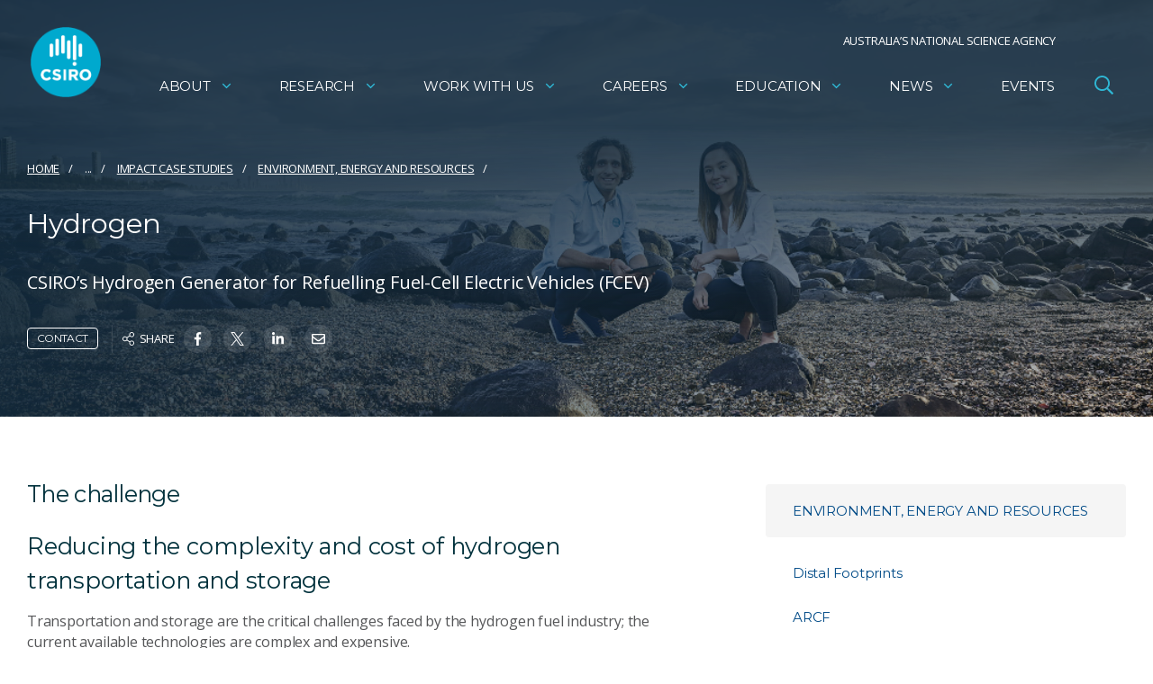

--- FILE ---
content_type: text/html; charset=utf-8
request_url: https://www.csiro.au/en/about/Corporate-governance/Ensuring-our-impact/Impact-case-studies/Environment-Energy-Resources/Hydrogen
body_size: 142874
content:


<!DOCTYPE html>
<html lang="en">

<head>
<!-- Google Tag Manager -->
<script>(function(w,d,s,l,i){w[l]=w[l]||[];w[l].push({'gtm.start':
new Date().getTime(),event:'gtm.js'});var f=d.getElementsByTagName(s)[0],
j=d.createElement(s),dl=l!='dataLayer'?'&l='+l:'';j.async=true;j.src=
'https://www.googletagmanager.com/gtm.js?id='+i+dl;f.parentNode.insertBefore(j,f);
})(window,document,'script','dataLayer','GTM-NFNJZDG');</script>
<!-- End Google Tag Manager -->

  <meta charset="utf-8">
  <title>Hydrogen - CSIRO</title>
  <!--cd1-->
  
  <meta name="viewport" content="width=device-width,initial-scale=1,maximum-scale=10.0,minimum-scale=0.25,user-scalable=yes" />
  <meta http-equiv="X-UA-Compatible" content="IE=Edge" />
  

        <link rel="canonical" href="https://www.csiro.au/en/about/Corporate-governance/Ensuring-our-impact/Impact-case-studies/Environment-Energy-Resources/Hydrogen" />
            <link rel="alternate" hreflang="en" href="https://www.csiro.au/en/about/corporate-governance/ensuring-our-impact/impact-case-studies/environment-energy-resources/hydrogen" />
            <link rel="alternate" hreflang="x-default" href="https://www.csiro.au/en/about/corporate-governance/ensuring-our-impact/impact-case-studies/environment-energy-resources/hydrogen" />
          <meta http-equiv="Access-Control-Allow-Origin" content="*" />
          <meta http-equiv="Content-Type" content="text/html; charset=utf-8" />
          <meta name="CSIRO.Page.Template" content="Case study" />
          <meta name="CSIRO.BUGroup" content="Energy" />
          <meta name="CSIRO.GUID" content="{B07A11E7-FA8D-4CF4-9977-0198B9A4120D}" />
          <meta name="CSIRO.Page.Type" content="Detailed information" />
          <meta name="CSIRO.Paths" content="about/Corporate-governance/Ensuring-our-impact/Impact-case-studies/Environment-Energy-Resources" />
          <meta name="CSIRO.Tags" content="Environment-Energy-Resources" />
          <meta name="DC.Creator" content="CSIRO" />
          <meta name="DC.Date.Modified" content="22 Oct 2021" />
          <meta name="DC.Description" content="CSIRO’s Hydrogen Generator for Refuelling Fuel-Cell Electric Vehicles (FCEV)" />
          <meta name="DC.Language" content="en" />
          <meta name="DC.Title" content="Hydrogen" />
          <meta name="Description" content="CSIRO’s Hydrogen Generator for Refuelling Fuel-Cell Electric Vehicles (FCEV)" />
          <meta name="Last.Updated" content="22 Oct 2021" />
          <meta property="og:description" content="CSIRO’s Hydrogen Generator for Refuelling Fuel-Cell Electric Vehicles (FCEV)" />
          <meta property="og:image" content="https://www.csiro.au/-/media/Newsroom/Topic-Hydrogen/The-Toyota-Mirai-fuel-cell-vehicle-ready-to-be-fuelled-with-CSIROproduced-hydrogen.jpg?mw=1200&amp;hash=5443CE9FBC2D0FA8C8DF240C4F6D9B72" />
          <meta property="og:title" content="Hydrogen" />
          <meta name="ParentID" content="{6E0F9C80-4185-40BD-BDB7-2B522FCAA0E3}" />
          <meta name="DC.Publisher" content="CSIRO" />
          <meta name="referrer" content="strict-origin-when-cross-origin" />
          <meta name="robots" content="NOODP" />
          <meta name="Template-Group" content="content" />
          <meta name="Title" content="Hydrogen" />
          <meta name="twitter:card" content="summary_large_image" />
          <meta name="twitter:description" content="CSIRO’s Hydrogen Generator for Refuelling Fuel-Cell Electric Vehicles (FCEV)" />
          <meta name="twitter:image" content="https://www.csiro.au/-/media/Newsroom/Topic-Hydrogen/The-Toyota-Mirai-fuel-cell-vehicle-ready-to-be-fuelled-with-CSIROproduced-hydrogen.jpg?mw=1200&amp;hash=5443CE9FBC2D0FA8C8DF240C4F6D9B72" />
          <meta name="twitter:site" content="@CSIROnews" />
          <meta name="twitter:title" content="Hydrogen" />
          <meta name="Viewport" content="width=device-width,initial-scale=1,maximum-scale=10.0,minimum-scale=0.25,user-scalable=yes" />

  <link rel="icon" href="//style.csiro.au/assets/media/CSIRO/favicon.ico" />
  <link rel="stylesheet" type="text/css" href="https://style.csiro.au/CSIRO2020/v1/prod/css/csiro.min.css?v=20250715" />
  <script src="https://style.csiro.au/CSIRO2020/v1/prod/js/common.min.js?v=20250214"></script>

    <script src="https://style.csiro.au/CSIRO2020/v1/prod/js/lib/bluebird/bluebird.min.js"></script>
    
    

	

  </head>
<body>
<!-- Google Tag Manager (noscript) -->
<noscript><iframe src="https://www.googletagmanager.com/ns.html?id=GTM-NFNJZDG"
height="0" width="0" style="display:none;visibility:hidden"></iframe></noscript>
<!-- End Google Tag Manager (noscript) -->

<svg xmlns="http://www.w3.org/2000/svg" xmlns:xlink="http://www.w3.org/1999/xlink" width="0" height="0" style="position:absolute">

  <symbol id="angle-down" viewBox="0 0 320 512">
    <path fill="currentColor" d="M151.5 347.8L3.5 201c-4.7-4.7-4.7-12.3 0-17l19.8-19.8c4.7-4.7 12.3-4.7 17 0L160 282.7l119.7-118.5c4.7-4.7 12.3-4.7 17 0l19.8 19.8c4.7 4.7 4.7 12.3 0 17l-148 146.8c-4.7 4.7-12.3 4.7-17 0z"></path>
  </symbol>

  <symbol id="arrow" viewBox="0 0 448 512">
    <path fill="currentColor" d="M190.5 66.9l22.2-22.2c9.4-9.4 24.6-9.4 33.9 0L441 239c9.4 9.4 9.4 24.6 0 33.9L246.6 467.3c-9.4 9.4-24.6 9.4-33.9 0l-22.2-22.2c-9.5-9.5-9.3-25 .4-34.3L311.4 296H24c-13.3 0-24-10.7-24-24v-32c0-13.3 10.7-24 24-24h287.4L190.9 101.2c-9.8-9.3-10-24.8-.4-34.3z"></path>
  </symbol>

  <symbol id="badge-dollar" viewBox="0 0 20 20">
    <path fill="currentColor" d="M18.06 13.34a3.84 3.84 0 0 1-4.72 4.72 3.85 3.85 0 0 1-6.68 0 3.84 3.84 0 0 1-4.72-4.72 3.85 3.85 0 0 1 0-6.68 3.84 3.84 0 0 1 4.72-4.72 3.85 3.85 0 0 1 6.68 0 3.84 3.84 0 0 1 4.72 4.72 3.85 3.85 0 0 1 0 6.68zm.69-3.34a2.88 2.88 0 0 0-2.31-2.67 2.86 2.86 0 0 0-.25-3.52 2.88 2.88 0 0 0-3.52-.25A2.86 2.86 0 0 0 10 1.25a2.88 2.88 0 0 0-2.67 2.31 2.86 2.86 0 0 0-3.52.25 2.88 2.88 0 0 0-.25 3.52A2.86 2.86 0 0 0 1.25 10a2.88 2.88 0 0 0 2.31 2.67 2.88 2.88 0 0 0 .25 3.52c1.13 1.12 2.25.83 3.52.25A2.86 2.86 0 0 0 10 18.75a2.88 2.88 0 0 0 2.67-2.31c1.27.58 2.39.88 3.52-.25a2.88 2.88 0 0 0 .25-3.52A2.86 2.86 0 0 0 18.75 10zm-6.05 2.38a2.12 2.12 0 0 1-2 1.37v.94a.31.31 0 0 1-.32.31h-.69a.31.31 0 0 1-.31-.31v-.94h-.06a2.7 2.7 0 0 1-1.67-.57.3.3 0 0 1 0-.47l.44-.45a.32.32 0 0 1 .39 0 1.45 1.45 0 0 0 .88.29h1.44a.8.8 0 0 0 .2-1.62l-2.2-.63a2.13 2.13 0 0 1-1.6-1.8 2 2 0 0 1 2-2.25h.14v-.94A.31.31 0 0 1 9.69 5h.62a.31.31 0 0 1 .32.31v.94a2.7 2.7 0 0 1 1.67.57.3.3 0 0 1 0 .47l-.3.45a.32.32 0 0 1-.39 0 1.45 1.45 0 0 0-.88-.29H9.24A.8.8 0 0 0 9 9.07l2.31.66a2.07 2.07 0 0 1 1.39 2.65z"></path>
  </symbol>

  <symbol id="blog" viewBox="0 0 27.15 27.4">
    <title>Blog icon</title>
    <path fill="currentColor" d="M0 14.27V8.41A2.13 2.13 0 0 1 2.22 6a2.18 2.18 0 0 1 2.29 2.44v11a3.11 3.11 0 0 0 3.33 3.25 3.2 3.2 0 0 0 2.78-3.29c0-1.68-1.1-2.67-3-2.78a2.21 2.21 0 0 1-2.31-2.7 2 2 0 0 1 2.12-1.84 7.12 7.12 0 0 1 7.65 7.2 7.7 7.7 0 0 1-7.47 8.12A7.61 7.61 0 0 1 0 19.78v-5.51zM19.44 18.74a1.6 1.6 0 0 1-1.56-1.28A10.77 10.77 0 0 0 10 9.29a1.6 1.6 0 1 1 .75-3.11A13.84 13.84 0 0 1 21 16.81a1.6 1.6 0 0 1-1.24 1.89 1.64 1.64 0 0 1-.32.04z"></path>
    <path fill="currentColor" d="M25.55 18.67A1.6 1.6 0 0 1 24 17.3 17 17 0 0 0 10.21 3.18 1.6 1.6 0 0 1 10.72 0a20 20 0 0 1 16.41 16.85 1.6 1.6 0 0 1-1.36 1.81z"></path>
  </symbol>

  <symbol viewBox="0 0 448 512" id="calendar">
    <path d="M112 0c8.8 0 16 7.2 16 16v48h192V16c0-8.8 7.2-16 16-16s16 7.2 16 16v48h32c35.3 0 64 28.7 64 64v320c0 35.3-28.7 64-64 64H64c-35.3 0-64-28.7-64-64V128c0-35.3 28.7-64 64-64h32V16c0-8.8 7.2-16 16-16zm304 192H32v256c0 17.7 14.3 32 32 32h320c17.7 0 32-14.3 32-32V192zm-32-96H64c-17.7 0-32 14.3-32 32v32h384v-32c0-17.7-14.3-32-32-32z"/>
  </symbol>

  <symbol id="calendar-day" viewBox="0 0 448 512">
<path fill="currentColor" d="M128 16c0-8.8-7.2-16-16-16S96 7.2 96 16v48H64C28.7 64 0 92.7 0 128v320c0 35.3 28.7 64 64 64h320c35.3 0 64-28.7 64-64V128c0-35.3-28.7-64-64-64h-32V16c0-8.8-7.2-16-16-16s-16 7.2-16 16v48H128V16zM32 192h384v256c0 17.7-14.3 32-32 32H64c-17.7 0-32-14.3-32-32V192zm32-96h320c17.7 0 32 14.3 32 32v32H32v-32c0-17.7 14.3-32 32-32zm40 160h80c4.4 0 8 3.6 8 8v80c0 4.4-3.6 8-8 8h-80c-4.4 0-8-3.6-8-8v-80c0-4.4 3.6-8 8-8zm-40 8v80c0 22.1 17.9 40 40 40h80c22.1 0 40-17.9 40-40v-80c0-22.1-17.9-40-40-40h-80c-22.1 0-40 17.9-40 40z"/>
</symbol>

  <symbol id="camera" viewBox="0 0 512 512">
    <path fill="currentColor" d="M342.7 144H464v288H48V144h121.3l24-64h125.5l23.9 64zM324.3 32h-131c-20 0-37.9 12.4-44.9 31.1L136 96H48c-26.5 0-48 21.5-48 48v288c0 26.5 21.5 48 48 48h416c26.5 0 48-21.5 48-48V144c0-26.5-21.5-48-48-48h-88l-14.3-38c-5.8-15.7-20.7-26-37.4-26zM256 408c-66.2 0-120-53.8-120-120s53.8-120 120-120 120 53.8 120 120-53.8 120-120 120zm0-192c-39.7 0-72 32.3-72 72s32.3 72 72 72 72-32.3 72-72-32.3-72-72-72z"></path>
  </symbol>

  <symbol id="clock" viewBox="0 0 19.38 19.38">
    <path fill="currentColor" d="M19.38 9.69A9.69 9.69 0 1 1 9.69 0a9.69 9.69 0 0 1 9.69 9.69zM9.69 1.25a8.44 8.44 0 1 0 8.44 8.44 8.44 8.44 0 0 0-8.44-8.44zm-.55 9.58a.47.47 0 0 1-.14-.38V4.22a.47.47 0 0 1 .46-.47H10a.47.47 0 0 1 .47.47v5.71l2.75 2a.47.47 0 0 1 .11.65L13 13a.47.47 0 0 1-.65.1z"></path>
  </symbol>

  <symbol id="download" viewBox="0 0 512 512">
    <path fill="currentColor" d="M452 432c0 11-9 20-20 20s-20-9-20-20 9-20 20-20 20 9 20 20zm-84-20c-11 0-20 9-20 20s9 20 20 20 20-9 20-20-9-20-20-20zm144-48v104c0 24.3-19.7 44-44 44H44c-24.3 0-44-19.7-44-44V364c0-24.3 19.7-44 44-44h99.4L87 263.6c-25.2-25.2-7.3-68.3 28.3-68.3H168V40c0-22.1 17.9-40 40-40h96c22.1 0 40 17.9 40 40v155.3h52.7c35.6 0 53.4 43.1 28.3 68.3L368.6 320H468c24.3 0 44 19.7 44 44zm-261.7 17.7c3.1 3.1 8.2 3.1 11.3 0L402.3 241c5-5 1.5-13.7-5.7-13.7H312V40c0-4.4-3.6-8-8-8h-96c-4.4 0-8 3.6-8 8v187.3h-84.7c-7.1 0-10.7 8.6-5.7 13.7l140.7 140.7zM480 364c0-6.6-5.4-12-12-12H336.6l-52.3 52.3c-15.6 15.6-41 15.6-56.6 0L175.4 352H44c-6.6 0-12 5.4-12 12v104c0 6.6 5.4 12 12 12h424c6.6 0 12-5.4 12-12V364z"></path>
  </symbol>

  <symbol id="envelope" viewBox="0 0 512 512">
    <path fill="currentColor" d="M464 64H48C21.49 64 0 85.49 0 112v288c0 26.51 21.49 48 48 48h416c26.51 0 48-21.49 48-48V112c0-26.51-21.49-48-48-48zm0 48v40.805c-22.422 18.259-58.168 46.651-134.587 106.49-16.841 13.247-50.201 45.072-73.413 44.701-23.208.375-56.579-31.459-73.413-44.701C106.18 199.465 70.425 171.067 48 152.805V112h416zM48 400V214.398c22.914 18.251 55.409 43.862 104.938 82.646 21.857 17.205 60.134 55.186 103.062 54.955 42.717.231 80.509-37.199 103.053-54.947 49.528-38.783 82.032-64.401 104.947-82.653V400H48z"></path>
  </symbol>

  <symbol id="event-type" viewBox="0 0 28.8 20.21">
    <path fill="currentColor" data-name="Path 124" d="M28.48 0H6a.31.31 0 0 0-.3.31V1a.31.31 0 0 0 .3.26h1v1.92a5 5 0 0 1 1.29.48v-2.4h18v11.37H11.77a5 5 0 0 1 .87.91 2.43 2.43 0 0 1 .2.35h3.77v1.94l-3.44 3.39a.31.31 0 0 0 0 .44l.45.44a.32.32 0 0 0 .46 0l3.17-3.1 3.17 3.13a.31.31 0 0 0 .45 0l.45-.44a.31.31 0 0 0 0-.45l-3.43-3.39V13.9h8.34a1.27 1.27 0 0 0 1.28-1.27V1.26h1A.32.32 0 0 0 28.8 1V.31a.33.33 0 0 0-.32-.31z"></path>
    <g data-name="Group 820" fill="currentColor">
      <path data-name="Path 125" d="M5.8 12.25h.29A3.56 3.56 0 0 0 6 5.13a3.56 3.56 0 0 0-.14 7.12zm.14-5.93A2.38 2.38 0 1 1 3.57 8.7 2.39 2.39 0 0 1 6 6.31z"></path>
      <path data-name="Path 126" d="M11.28 14.53a3.41 3.41 0 0 0-2.86-1.45c-1 0-1.29.37-2.48.37s-1.44-.37-2.48-.37a3.4 3.4 0 0 0-2.85 1.45 3.54 3.54 0 0 0-.61 2v1.39a1.49 1.49 0 0 0 1.48 1.48h8.92a1.49 1.49 0 0 0 1.49-1.49v-1.39a3.54 3.54 0 0 0-.61-1.99zm-.58 3.38a.3.3 0 0 1-.3.3H1.49a.29.29 0 0 1-.3-.3v-1.39a2.38 2.38 0 0 1 .4-1.32 2.23 2.23 0 0 1 1.87-.93c.81.16 1.63.29 2.46.37H6c.82-.08 1.64-.21 2.45-.37a2.23 2.23 0 0 1 1.87.93 2.38 2.38 0 0 1 .4 1.32z"></path>
    </g>
  </symbol>
  
  <symbol id="expand-arrows" viewBox="0 0 448 512">
    <path fill="currentColor" d="m447.9 332 .1 136c0 6.6-5.4 12-12 12l-136-.1c-6.6 0-12-5.4-12-12v-27.8c0-6.7 5.5-12.1 12.2-12l61.4 2.3 1.4-1.4-139-139L85 429l1.4 1.4 61.4-2.3c6.7-.1 12.2 5.3 12.2 12v27.8c0 6.6-5.4 12-12 12L12 480c-6.6 0-12-5.4-12-12l.1-136c0-6.6 5.4-12 12-12h27.8c6.7 0 12.1 5.5 12 12.2l-2.3 61.4L51 395l139-139L51 117l-1.4 1.4 2.3 61.4c.1 6.7-5.3 12.2-12 12.2H12.1c-6.6 0-12-5.4-12-12L0 44c0-6.6 5.4-12 12-12l136 .1c6.6 0 12 5.4 12 12v27.8c0 6.7-5.5 12.1-12.2 12l-61.4-2.3L85 83l139 139L363 83l-1.4-1.4-61.4 2.3c-6.7.1-12.2-5.3-12.2-12V44.1c0-6.6 5.4-12 12-12l136-.1c6.6 0 12 5.4 12 12l-.1 136c0 6.6-5.4 12-12 12h-27.8c-6.7 0-12.1-5.5-12-12.2l2.3-61.4-1.4-1.4-139 139 139 139 1.4-1.4-2.3-61.4c-.1-6.7 5.3-12.2 12-12.2h27.8c6.6 0 12 5.4 12 12z"/>
  </symbol>

  <symbol id="external-link" viewBox="0 0 512 512">
    <path fill="currentColor" d="M304 24c0 13.3 10.7 24 24 24h102.1L207 271c-9.4 9.4-9.4 24.6 0 33.9s24.6 9.4 33.9 0l223-223L464 184c0 13.3 10.7 24 24 24s24-10.7 24-24V24c0-13.3-10.7-24-24-24H328c-13.3 0-24 10.7-24 24zM72 32C32.2 32 0 64.2 0 104v336c0 39.8 32.2 72 72 72h336c39.8 0 72-32.2 72-72V312c0-13.3-10.7-24-24-24s-24 10.7-24 24v128c0 13.3-10.7 24-24 24H72c-13.3 0-24-10.7-24-24V104c0-13.3 10.7-24 24-24h128c13.3 0 24-10.7 24-24s-10.7-24-24-24H72z"/>
  </symbol>

  <symbol id="facebook" viewBox="0 0 264 512">
    <path fill="currentColor" d="M76.7 512V283H0v-91h76.7v-71.7C76.7 42.4 124.3 0 193.8 0c33.3 0 61.9 2.5 70.2 3.6V85h-48.2c-37.8 0-45.1 18-45.1 44.3V192H256l-11.7 91h-73.6v229"></path>
  </symbol>

  <symbol id="filter" viewBox="0 0 18.82 16.7">
    <rect fill="currentColor" x="6.43" y="14.21" width="5.97" height="2.49" rx=".26"></rect>
    <path fill="currentColor" d="M1.27 14.18a1.24 1.24 0 1 0 1.24 1.24 1.25 1.25 0 0 0-1.24-1.24z"></path>
    <rect fill="currentColor" x="6.43" y="7.11" width="12.39" height="2.49" rx=".26"></rect>
    <path fill="currentColor" d="M.26 2.52h18.29a.27.27 0 0 0 .27-.27v-2a.27.27 0 0 0-.27-.25H.26A.26.26 0 0 0 0 .26v2a.26.26 0 0 0 .26.26zM1.27 7.07a1.24 1.24 0 1 0 1.24 1.24 1.25 1.25 0 0 0-1.24-1.24z"></path>
  </symbol>

  <symbol id="globe-asia" viewBox="0 0 496 512">
    <path fill="currentColor" d="M248 8C111.04 8 0 119.03 0 256s111.04 248 248 248 248-111.03 248-248S384.96 8 248 8zm0 32c18.88 0 37.09 2.68 54.55 7.25l-51.93 43.78c-7.12 4.72-11.19 12.94-10.69 21.44.53 8.53 5.62 16.19 13.25 20.02l10.81 5.41v64.19c-1.75-.55-3.56-.88-5.44-.94-7.12 0-14.47 3.56-18.25 9.91L222.62 240c-8.53 0-16.59 3.33-22.62 9.38l-5.66 5.66c-4.53 4.53-7.03 10.56-7.03 16.97s2.5 12.44 7.03 16.97l5.66 5.66V304h-22.12l-22.59-45.23a23.997 23.997 0 0 0-17.66-12.95c-7.38-1.23-15.38 1.28-20.78 6.72L97.38 272H32.81c-.39-5.3-.81-10.6-.81-16 0-119.1 96.9-216 216-216zM37.56 304h59.81c8.53 0 16.59-3.33 22.62-9.38l11.62-11.61 17.62 35.31c5.47 10.91 16.44 17.67 28.62 17.67H200c17.66 0 32-14.36 32-32v-9.38c0-8.34-3.34-16.53-9.22-22.47l.16-.16c11.19 0 21.72-5.97 27.44-15.53l10.84-18.06c3.16 1.03 6.75 1.59 10.78 1.59 13.22 0 24-10.77 24-24v-78.11c0-12.16-6.72-23.09-17.56-28.56l59.07-49.67C412.01 93.76 464 168.84 464 256c0 22.71-3.57 44.58-10.09 65.16-1.32-1.77-2.38-3.7-3.96-5.29l-4.88-4.88V308c0-19.85-16.15-36-36-36H403c-5.5 0-10.79 1.27-15.55 3.57a40.04 40.04 0 0 0-16.56-3.57H358.8c-8.37 0-16.39 2.57-23.21 7.42l-23.72 16.9-38.25 15.14c-15.28 6.11-25.14 20.69-25.14 37.14v10.21c0 10.68 4.16 20.73 11.71 28.28L272.11 399c9.06 9.06 21.12 14.06 33.94 14.06h10.34c3.92 0 7.84-.48 11.64-1.43l18.39-4.6 10.91 10.91c5.38 5.38 11.89 9.13 18.93 11.45C340.34 456.03 296.06 472 248 472c-102.59 0-188.53-71.95-210.44-168zM409 399.49c-.87.14-1.68.51-2.57.51h-15.16c-4.24 0-8.31-1.69-11.31-4.69l-13.01-13.01a26.78 26.78 0 0 0-25.42-7.04l-21.27 5.32c-1.27.32-2.57.48-3.88.48h-10.34c-4.24 0-8.31-1.69-11.31-4.69l-11.91-11.91a8.008 8.008 0 0 1-2.34-5.66v-10.2c0-3.27 1.99-6.21 5.03-7.43l39.34-15.74c1.98-.79 3.86-1.82 5.59-3.05l23.71-16.89a8.05 8.05 0 0 1 4.64-1.48h12.09c3.23 0 6.15 1.94 7.39 4.93l5.35 12.85a4 4 0 0 0 3.69 2.46h3.8c1.78 0 3.35-1.17 3.84-2.88l4.2-14.47c.5-1.71 2.06-2.88 3.84-2.88h6.06c2.21 0 4 1.79 4 4v12.93c0 2.12.84 4.16 2.34 5.66l11.91 11.91c3 3 4.69 7.07 4.69 11.31v18.75A216.64 216.64 0 0 1 409 399.49z"></path>
  </symbol>

  <symbol viewBox="0 0 448 512" id="hashtag" xmlns="http://www.w3.org/2000/svg">
    <path d="M207.6 51.6c2-8.6-3.4-17.2-12-19.2s-17.2 3.4-19.2 12l-23 99.6H48c-8.8 0-16 7.2-16 16s7.2 16 16 16h98l-36.9 160H16c-8.8 0-16 7.2-16 16s7.2 16 16 16h85.7l-21.3 92.4c-2 8.6 3.4 17.2 12 19.2s17.2-3.4 19.2-12l23-99.6h127.1l-21.3 92.4c-2 8.6 3.4 17.2 12 19.2s17.2-3.4 19.2-12l23-99.6H400c8.8 0 16-7.2 16-16s-7.2-16-16-16h-98l36.9-160H432c8.8 0 16-7.2 16-16s-7.2-16-16-16h-85.7l21.3-92.4c2-8.6-3.4-17.2-12-19.2s-17.2 3.4-19.2 12l-23 99.6H186.3l21.3-92.4zM178.9 176H306l-36.9 160H142l36.9-160z"/>
  </symbol>

  <symbol id="hourglass-half" viewBox="0 0 15 20">
    <path fill="currentColor" d="M9.31 10c3.34 1.19 5.07 5.16 5.07 8.75h.15a.47.47 0 0 1 .47.47v.31a.47.47 0 0 1-.47.47H.47a.47.47 0 0 1-.47-.47v-.31a.47.47 0 0 1 .47-.47h.16c0-3.58 1.71-7.56 5.06-8.75C2.35 8.81.63 4.84.63 1.25H.47A.47.47 0 0 1 0 .78V.47A.47.47 0 0 1 .47 0h14.06a.47.47 0 0 1 .47.47v.31a.47.47 0 0 1-.47.47h-.15c0 3.58-1.72 7.56-5.07 8.75zM7.5 9.06c3.11 0 5.63-3.5 5.63-7.81H1.88c0 4.31 2.51 7.81 5.62 7.81zm0 1.88c-3.11 0-5.62 3.5-5.62 7.81h11.25c0-4.31-2.52-7.81-5.63-7.81zm3.66 5.31a.49.49 0 0 1 .45.35l.08.33a.47.47 0 0 1-.46.57H3.77a.47.47 0 0 1-.46-.57c0-.11 0-.22.08-.33a.49.49 0 0 1 .45-.35zm-.89-10.17a.46.46 0 0 1-.36.17H5.09a.46.46 0 0 1-.36-.17c-.08-.09-.19-.24-.26-.34A.47.47 0 0 1 4.85 5h5.3a.47.47 0 0 1 .38.74c-.07.1-.18.26-.26.34z"></path>
  </symbol>

  <symbol id="instagram" viewBox="0 0 448 512">
    <path fill="currentColor" d="M224.1 141c-63.6 0-114.9 51.3-114.9 114.9s51.3 114.9 114.9 114.9S339 319.5 339 255.9 287.7 141 224.1 141zm0 189.6c-41.1 0-74.7-33.5-74.7-74.7s33.5-74.7 74.7-74.7 74.7 33.5 74.7 74.7-33.6 74.7-74.7 74.7zm146.4-194.3c0 14.9-12 26.8-26.8 26.8-14.9 0-26.8-12-26.8-26.8s12-26.8 26.8-26.8 26.8 12 26.8 26.8zm76.1 27.2c-1.7-35.9-9.9-67.7-36.2-93.9-26.2-26.2-58-34.4-93.9-36.2-37-2.1-147.9-2.1-184.9 0-35.8 1.7-67.6 9.9-93.9 36.1s-34.4 58-36.2 93.9c-2.1 37-2.1 147.9 0 184.9 1.7 35.9 9.9 67.7 36.2 93.9s58 34.4 93.9 36.2c37 2.1 147.9 2.1 184.9 0 35.9-1.7 67.7-9.9 93.9-36.2 26.2-26.2 34.4-58 36.2-93.9 2.1-37 2.1-147.8 0-184.8zM398.8 388c-7.8 19.6-22.9 34.7-42.6 42.6-29.5 11.7-99.5 9-132.1 9s-102.7 2.6-132.1-9c-19.6-7.8-34.7-22.9-42.6-42.6-11.7-29.5-9-99.5-9-132.1s-2.6-102.7 9-132.1c7.8-19.6 22.9-34.7 42.6-42.6 29.5-11.7 99.5-9 132.1-9s102.7-2.6 132.1 9c19.6 7.8 34.7 22.9 42.6 42.6 11.7 29.5 9 99.5 9 132.1s2.7 102.7-9 132.1z"></path>
  </symbol>

  <symbol id="latitude" viewBox="0 0 20 20" style="enable-background:new 0 0 20 20" xml:space="preserve" xmlns="http://www.w3.org/2000/svg">
			<style>.st0{fill:#00313c}.st1{opacity:8.000000e-02;enable-background:new}.st2{fill:#fff}.st3{fill:#00a1c2}.st4{enable-background:new}.st5{fill:#004b87}.st6{fill:#00855b}.st7{fill:#c20023}.st8{fill:#e67623}.st9{opacity:.67}.st10,.st11{fill:none}.st11{stroke:#dfdfdf}.st12{opacity:.1;fill:#fff;enable-background:new}.st13,.st14{fill:#fff;stroke:#fff;stroke-width:.75;stroke-miterlimit:10}.st14{fill:none;stroke-width:2;stroke-linecap:round}.st15{fill:#1d1d1b}</style>
			<path d="M1.3 15c-1.8-3.1-1.8-6.9 0-10S6.4 0 10 0s6.9 1.9 8.7 5 1.8 6.9 0 10-5.1 5-8.7 5-6.9-1.9-8.7-5zm1.1-9.4c-1.6 2.7-1.6 6 0 8.8 1.6 2.7 4.5 4.4 7.6 4.4s6-1.7 7.6-4.4c1.6-2.7 1.6-6 0-8.8C16 2.9 13.1 1.2 10 1.2S4 2.9 2.4 5.6z"/>
			<path d="M18.7 10.6H1.2c-.3 0-.6-.3-.6-.6s.3-.6.6-.6h17.5c.3 0 .6.3.6.6 0 .4-.3.6-.6.6zM16.6 16.7H3.2c-.3 0-.6-.3-.6-.6s.3-.6.6-.6h13.4c.3 0 .6.3.6.6s-.2.6-.6.6zM3.4 3.3h13.4c.3 0 .6.3.6.6s-.3.6-.6.6H3.4c-.4 0-.6-.2-.6-.6 0-.3.2-.6.6-.6z"/>
		</symbol>

  <symbol id="linkedin" viewBox="0 0 448 512">
    <path fill="currentColor" d="M100.3 448H7.4V148.9h92.9V448zM53.8 108.1C24.1 108.1 0 83.5 0 53.8S24.1 0 53.8 0s53.8 24.1 53.8 53.8-24.1 54.3-53.8 54.3zM448 448h-92.7V302.4c0-34.7-.7-79.2-48.3-79.2-48.3 0-55.7 37.7-55.7 76.7V448h-92.8V148.9h89.1v40.8h1.3c12.4-23.5 42.7-48.3 87.9-48.3 94 0 111.3 61.9 111.3 142.3V448h-.1z"></path>
  </symbol>

  <symbol id="lock" viewBox="0 0 17.5 20">
    <path fill="currentColor" d="M17.5 10.63v7.5A1.87 1.87 0 0 1 15.63 20H1.88A1.88 1.88 0 0 1 0 18.13v-7.5a1.88 1.88 0 0 1 1.88-1.88h.93V5.94a5.94 5.94 0 0 1 11.88 0v2.81h.94a1.88 1.88 0 0 1 1.87 1.88zm-5.94-4.69a2.81 2.81 0 1 0-5.62 0v2.81h5.62z"></path>
  </symbol>

  <symbol id="longitude" viewBox="0 0 20 20" style="enable-background:new 0 0 20 20" xml:space="preserve" xmlns="http://www.w3.org/2000/svg">
			<style>.st0{fill:#00313c}.st1{opacity:8.000000e-02;enable-background:new}.st2{fill:#fff}.st3{fill:#00a1c2}.st4{enable-background:new}.st5{fill:#004b87}.st6{fill:#00855b}.st7{fill:#c20023}.st8{fill:#e67623}.st9{opacity:.67}.st10,.st11{fill:none}.st11{stroke:#dfdfdf}.st12{opacity:.1;fill:#fff;enable-background:new}.st13,.st14{fill:#fff;stroke:#fff;stroke-width:.75;stroke-miterlimit:10}.st14{fill:none;stroke-width:2;stroke-linecap:round}.st15{fill:#1d1d1b}</style>
			<path d="M5 1.3c3.1-1.8 6.9-1.8 10 0s5 5.1 5 8.7-1.9 6.9-5 8.7-6.9 1.8-10 0-5-5.1-5-8.7 1.9-6.9 5-8.7zm9.4 1.1c-2.7-1.6-6-1.6-8.8 0C2.9 4 1.3 6.9 1.2 10s1.7 6 4.4 7.6c2.7 1.6 6 1.6 8.8 0 2.7-1.6 4.4-4.5 4.4-7.6s-1.7-6-4.4-7.6z"/>
			<path d="M9.4 18.7V1.2c0-.3.3-.6.6-.6s.6.3.6.6v17.5c0 .3-.3.6-.6.6-.4 0-.6-.3-.6-.6z"/>
			<path d="M10 19.9c-3.4 0-6.1-4.4-6.1-10S6.6-.1 10-.1s6.1 4.4 6.1 10-2.7 10-6.1 10zm0-18.7c-2.7 0-4.9 4-4.9 8.7 0 4.7 2.2 8.7 4.9 8.7s4.9-4 4.9-8.7c0-4.7-2.2-8.7-4.9-8.7z"/>
		</symbol>

  <symbol id="mailbox" viewBox="0 0 576 512">
    <path fill="currentColor" d="M432 64H144A144 144 0 0 0 0 208v208a32 32 0 0 0 32 32h512a32 32 0 0 0 32-32V208A144 144 0 0 0 432 64zM256 416H32V208a112 112 0 0 1 224 0zm288 0H288V208c0-45.52-21.54-85.61-54.51-112H432a112.12 112.12 0 0 1 112 112zm-48-224H328a8 8 0 0 0-8 8v16a8 8 0 0 0 8 8h88v80a16 16 0 0 0 16 16h64a16 16 0 0 0 16-16v-96a16 16 0 0 0-16-16zm-16 96h-32v-64h32zm-296-96h-80a8 8 0 0 0-8 8v16a8 8 0 0 0 8 8h80a8 8 0 0 0 8-8v-16a8 8 0 0 0-8-8z"></path>
  </symbol>

  <symbol id="map-marker" viewBox="0 0 384 512">
    <path fill="currentColor" d="M192 96c-52.935 0-96 43.065-96 96s43.065 96 96 96 96-43.065 96-96-43.065-96-96-96zm0 160c-35.29 0-64-28.71-64-64s28.71-64 64-64 64 28.71 64 64-28.71 64-64 64zm0-256C85.961 0 0 85.961 0 192c0 77.413 26.97 99.031 172.268 309.67 9.534 13.772 29.929 13.774 39.465 0C357.03 291.031 384 269.413 384 192 384 85.961 298.039 0 192 0zm0 473.931C52.705 272.488 32 256.494 32 192c0-42.738 16.643-82.917 46.863-113.137S149.262 32 192 32s82.917 16.643 113.137 46.863S352 149.262 352 192c0 64.49-20.692 80.47-160 281.931z"></path>
  </symbol>
  
    <symbol viewBox="0 0 512 512" id="message-smile-light">
    <path d="M192 416c0-17.7-14.3-32-32-32H64c-17.7 0-32-14.3-32-32V64c0-17.7 14.3-32 32-32h384c17.7 0 32 14.3 32 32v288c0 17.7-14.3 32-32 32H309.3c-6.9 0-13.7 2.2-19.2 6.4L192 464v-48zM64 0C28.7 0 0 28.7 0 64v288c0 35.3 28.7 64 64 64h96v80c0 6.1 3.4 11.6 8.8 14.3s11.9 2.1 16.8-1.5L309.3 416H448c35.3 0 64-28.7 64-64V64c0-35.3-28.7-64-64-64H64zm128 184a24 24 0 1 0 0-48 24 24 0 1 0 0 48zm128 0a24 24 0 1 0 0-48 24 24 0 1 0 0 48zm-164.1 68.1c-6.6 5.9-7.1 16-1.3 22.6C179.5 302.5 215.7 320 256 320s76.5-17.5 101.4-45.3c5.9-6.6 5.3-16.7-1.3-22.6s-16.7-5.3-22.6 1.3c-19 21.2-46.7 34.6-77.5 34.6s-58.5-13.4-77.5-34.7c-5.9-6.6-16-7.1-22.6-1.3z"/>
  </symbol>

  <symbol id="pause" viewBox="0 0 448 512">
    <path fill="currentColor" d="M144 479H48c-26.5 0-48-21.5-48-48V79c0-26.5 21.5-48 48-48h96c26.5 0 48 21.5 48 48v352c0 26.5-21.5 48-48 48zm304-48V79c0-26.5-21.5-48-48-48h-96c-26.5 0-48 21.5-48 48v352c0 26.5 21.5 48 48 48h96c26.5 0 48-21.5 48-48z"></path>
  </symbol>

  <symbol id="pen" viewBox="0 0 20 20">
    <path fill="currentColor" d="M19.27 5.73L5.5 19.5 1 20H.94A.93.93 0 0 1 0 19l.5-4.5L14.27.73A2.45 2.45 0 0 1 16 0a2.49 2.49 0 0 1 1.8.73l1.47 1.47a2.5 2.5 0 0 1 0 3.53zM15.24 8L12 4.76 1.7 15.07l-.41 3.64 3.63-.4zm3.14-4.92l-1.46-1.46a1.24 1.24 0 0 0-1.77 0l-2.26 2.26 3.23 3.23 2.26-2.26a1.25 1.25 0 0 0 0-1.77z"></path>
  </symbol>

  <symbol id="phone" viewBox="0 0 512 512">
    <path fill="currentColor" d="M476.5 22.9L382.3 1.2c-21.6-5-43.6 6.2-52.3 26.6l-43.5 101.5c-8 18.6-2.6 40.6 13.1 53.4l40 32.7C311 267.8 267.8 311 215.4 339.5l-32.7-40c-12.8-15.7-34.8-21.1-53.4-13.1L27.7 329.9c-20.4 8.7-31.5 30.7-26.6 52.3l21.7 94.2c4.8 20.9 23.2 35.5 44.6 35.5C312.3 512 512 313.7 512 67.5c0-21.4-14.6-39.8-35.5-44.6zM69.3 464l-20.9-90.7 98.2-42.1 55.7 68.1c98.8-46.4 150.6-98 197-197l-68.1-55.7 42.1-98.2L464 69.3C463 286.9 286.9 463 69.3 464z"></path>
  </symbol>

  <symbol id="phone-plus" viewBox="0 0 512 512">
    <path fill="currentColor" d="M476.5 22.9L382.3 1.2C378.8.4 375.4 0 372 0c-18 0-34.7 10.6-42 27.7l-43.5 101.5c-8 18.6-2.6 40.6 13.1 53.4l40 32.7C311 267.8 267.8 311 215.4 339.5l-32.7-40c-8.9-10.8-22.1-16.7-35.5-16.7-6 0-12.1 1.2-17.9 3.7L27.7 329.9c-20.4 8.7-31.5 30.7-26.6 52.3l21.7 94.2c4.8 20.9 23.2 35.5 44.6 35.5C312.3 512 512 313.7 512 67.5c0-21.4-14.6-39.8-35.5-44.6zM69.3 464l-20.9-90.7 98.2-42.1 55.7 68.1c98.8-46.4 150.6-98 197-197l-68.1-55.7 42.1-98.2L464 69.3C463 286.9 286.9 463 69.3 464zM88 208c0 8.8 7.2 16 16 16h16c8.8 0 16-7.2 16-16v-72h72c8.8 0 16-7.2 16-16v-16c0-8.8-7.2-16-16-16h-72V16c0-8.8-7.2-16-16-16h-16c-8.8 0-16 7.2-16 16v72H16c-8.8 0-16 7.2-16 16v16c0 8.8 7.2 16 16 16h72v72z"></path>
  </symbol>

  <symbol id="play" viewBox="0 0 448 512">
    <path fill="currentColor" d="M424.4 214.7L72.4 6.6C43.8-10.3 0 6.1 0 47.9V464c0 37.5 40.7 60.1 72.4 41.3l352-208c31.4-18.5 31.5-64.1 0-82.6z"></path>
  </symbol>

  <symbol id="podcast" viewBox="0 0 448 512">
    <path fill="currentColor" d="M267.429 488.563C262.286 507.573 242.858 512 224 512c-18.857 0-38.286-4.427-43.428-23.437C172.927 460.134 160 388.898 160 355.75c0-35.156 31.142-43.75 64-43.75s64 8.594 64 43.75c0 32.949-12.871 104.179-20.571 132.813zM156.867 288.554c-18.693-18.308-29.958-44.173-28.784-72.599 2.054-49.724 42.395-89.956 92.124-91.881C274.862 121.958 320 165.807 320 220c0 26.827-11.064 51.116-28.866 68.552-2.675 2.62-2.401 6.986.628 9.187 9.312 6.765 16.46 15.343 21.234 25.363 1.741 3.654 6.497 4.66 9.449 1.891 28.826-27.043 46.553-65.783 45.511-108.565-1.855-76.206-63.595-138.208-139.793-140.369C146.869 73.753 80 139.215 80 220c0 41.361 17.532 78.7 45.55 104.989 2.953 2.771 7.711 1.77 9.453-1.887 4.774-10.021 11.923-18.598 21.235-25.363 3.029-2.2 3.304-6.566.629-9.185zM224 0C100.204 0 0 100.185 0 224c0 89.992 52.602 165.647 125.739 201.408 4.333 2.118 9.267-1.544 8.535-6.31-2.382-15.512-4.342-30.946-5.406-44.339-.146-1.836-1.149-3.486-2.678-4.512-47.4-31.806-78.564-86.016-78.187-147.347.592-96.237 79.29-174.648 175.529-174.899C320.793 47.747 400 126.797 400 224c0 61.932-32.158 116.49-80.65 147.867-.999 14.037-3.069 30.588-5.624 47.23-.732 4.767 4.203 8.429 8.535 6.31C395.227 389.727 448 314.187 448 224 448 100.205 347.815 0 224 0zm0 160c-35.346 0-64 28.654-64 64s28.654 64 64 64 64-28.654 64-64-28.654-64-64-64z"></path>
  </symbol>
  
  <symbol viewBox="0 0 60.625 43.875" id="quote-left" xmlns="http://www.w3.org/2000/svg">
    <path d="M16.7.001h1.05a5.193 5.193 0 0 1 5.188 5.188 5.193 5.193 0 0 1-5.187 5.188H16.7a6.335 6.335 0 0 0-6.328 6.328v.047h7.378a9.386 9.386 0 0 1 9.375 9.375v8.375a9.386 9.386 0 0 1-9.375 9.374H9.375A9.386 9.386 0 0 1 0 34.501v-17.8a16.6 16.6 0 0 1 4.891-11.81A16.6 16.6 0 0 1 16.7.001Zm1.047 8.375a3.191 3.191 0 0 0 3.188-3.187 3.191 3.191 0 0 0-3.187-3.187H16.7A14.72 14.72 0 0 0 2 16.704v17.8a7.383 7.383 0 0 0 7.375 7.372h8.375a7.383 7.383 0 0 0 7.375-7.375v-8.375a7.383 7.383 0 0 0-7.375-7.375H8.375v-2.047A8.338 8.338 0 0 1 16.7 8.376ZM50.2.001h1.05a5.193 5.193 0 0 1 5.188 5.188 5.193 5.193 0 0 1-5.187 5.188H50.2a6.335 6.335 0 0 0-6.328 6.328v.047h7.378a9.386 9.386 0 0 1 9.375 9.375v8.375a9.386 9.386 0 0 1-9.375 9.374h-8.375a9.386 9.386 0 0 1-9.375-9.375v-17.8a16.6 16.6 0 0 1 4.891-11.812A16.6 16.6 0 0 1 50.2.001Zm1.047 8.375a3.191 3.191 0 0 0 3.188-3.187 3.191 3.191 0 0 0-3.187-3.187H50.2a14.72 14.72 0 0 0-14.7 14.7v17.8a7.383 7.383 0 0 0 7.375 7.375h8.375a7.383 7.383 0 0 0 7.375-7.375v-8.375a7.383 7.383 0 0 0-7.375-7.375h-9.375v-2.047A8.338 8.338 0 0 1 50.2 8.376Z"/>
  </symbol>

  <symbol id="rss" viewBox="0 0 448 512">
    <path fill="currentColor" d="M128.081 415.959c0 35.369-28.672 64.041-64.041 64.041S0 451.328 0 415.959s28.672-64.041 64.041-64.041 64.04 28.673 64.04 64.041zm175.66 47.25c-8.354-154.6-132.185-278.587-286.95-286.95C7.656 175.765 0 183.105 0 192.253v48.069c0 8.415 6.49 15.472 14.887 16.018 111.832 7.284 201.473 96.702 208.772 208.772.547 8.397 7.604 14.887 16.018 14.887h48.069c9.149.001 16.489-7.655 15.995-16.79zm144.249.288C439.596 229.677 251.465 40.445 16.503 32.01 7.473 31.686 0 38.981 0 48.016v48.068c0 8.625 6.835 15.645 15.453 15.999 191.179 7.839 344.627 161.316 352.465 352.465.353 8.618 7.373 15.453 15.999 15.453h48.068c9.034-.001 16.329-7.474 16.005-16.504z"></path>
  </symbol>

  <symbol id="search" viewBox="0 0 512 512">
    <path fill="currentColor" d="M508.5 468.9L387.1 347.5c-2.3-2.3-5.3-3.5-8.5-3.5h-13.2c31.5-36.5 50.6-84 50.6-136C416 93.1 322.9 0 208 0S0 93.1 0 208s93.1 208 208 208c52 0 99.5-19.1 136-50.6v13.2c0 3.2 1.3 6.2 3.5 8.5l121.4 121.4c4.7 4.7 12.3 4.7 17 0l22.6-22.6c4.7-4.7 4.7-12.3 0-17zM208 368c-88.4 0-160-71.6-160-160S119.6 48 208 48s160 71.6 160 160-71.6 160-160 160z"></path>
  </symbol>
  
  <symbol id="search-minus" viewBox="0 0 512 512">
    <path fill="currentColor" d="M312 196v24c0 6.6-5.4 12-12 12H116c-6.6 0-12-5.4-12-12v-24c0-6.6 5.4-12 12-12h184c6.6 0 12 5.4 12 12zm196.5 289.9-22.6 22.6c-4.7 4.7-12.3 4.7-17 0L347.5 387.1c-2.3-2.3-3.5-5.3-3.5-8.5v-13.2c-36.5 31.5-84 50.6-136 50.6C93.1 416 0 322.9 0 208S93.1 0 208 0s208 93.1 208 208c0 52-19.1 99.5-50.6 136h13.2c3.2 0 6.2 1.3 8.5 3.5l121.4 121.4c4.7 4.7 4.7 12.3 0 17zM368 208c0-88.4-71.6-160-160-160S48 119.6 48 208s71.6 160 160 160 160-71.6 160-160z"/>
  </symbol>

  <symbol id="search-plus" viewBox="0 0 512 512">
    <path fill="currentColor" d="M312 196v24c0 6.6-5.4 12-12 12h-68v68c0 6.6-5.4 12-12 12h-24c-6.6 0-12-5.4-12-12v-68h-68c-6.6 0-12-5.4-12-12v-24c0-6.6 5.4-12 12-12h68v-68c0-6.6 5.4-12 12-12h24c6.6 0 12 5.4 12 12v68h68c6.6 0 12 5.4 12 12zm196.5 289.9l-22.6 22.6c-4.7 4.7-12.3 4.7-17 0L347.5 387.1c-2.3-2.3-3.5-5.3-3.5-8.5v-13.2c-36.5 31.5-84 50.6-136 50.6C93.1 416 0 322.9 0 208S93.1 0 208 0s208 93.1 208 208c0 52-19.1 99.5-50.6 136h13.2c3.2 0 6.2 1.3 8.5 3.5l121.4 121.4c4.7 4.7 4.7 12.3 0 17zM368 208c0-88.4-71.6-160-160-160S48 119.6 48 208s71.6 160 160 160 160-71.6 160-160z"></path>
  </symbol>

  <symbol id="share" viewBox="0 0 448 512">
    <path fill="currentColor" d="M352 320c-28.6 0-54.2 12.5-71.8 32.3l-95.5-59.7c9.6-23.4 9.7-49.8 0-73.2l95.5-59.7c17.6 19.8 43.2 32.3 71.8 32.3 53 0 96-43 96-96S405 0 352 0s-96 43-96 96c0 13 2.6 25.3 7.2 36.6l-95.5 59.7C150.2 172.5 124.6 160 96 160c-53 0-96 43-96 96s43 96 96 96c28.6 0 54.2-12.5 71.8-32.3l95.5 59.7c-4.7 11.3-7.2 23.6-7.2 36.6 0 53 43 96 96 96s96-43 96-96c-.1-53-43.1-96-96.1-96zm0-288c35.3 0 64 28.7 64 64s-28.7 64-64 64-64-28.7-64-64 28.7-64 64-64zM96 320c-35.3 0-64-28.7-64-64s28.7-64 64-64 64 28.7 64 64-28.7 64-64 64zm256 160c-35.3 0-64-28.7-64-64s28.7-64 64-64 64 28.7 64 64-28.7 64-64 64z"></path>
  </symbol>

  <symbol viewBox="0 0 512 512" id="signs-post" xmlns="http://www.w3.org/2000/svg">
    <path d="M240 16c0-8.8 7.2-16 16-16s16 7.2 16 16v16h168.3c4.9 0 9.5 2.2 12.5 6l51.2 64c4.7 5.8 4.7 14.1 0 20l-51.2 64c-3 3.8-7.6 6-12.5 6H272v32h176c17.7 0 32 14.3 32 32v96c0 17.7-14.3 32-32 32H272v112c0 8.8-7.2 16-16 16s-16-7.2-16-16V384H71.7c-4.9 0-9.5-2.2-12.5-6L8 314c-4.7-5.8-4.7-14.1 0-20l51.2-64c3-3.8 7.6-6 12.5-6H240v-32H64c-17.7 0-32-14.3-32-32V64c0-17.7 14.3-32 32-32h176V16zm192.6 48H64v96h368.6l38.4-48-38.4-48zM79.4 256 41 304l38.4 48H448v-96H79.4z"/>
  </symbol>
  
  <symbol viewBox="0 0 496 512" id="spotify" xmlns="http://www.w3.org/2000/svg">
<path fill="currentColor" d="M248 8C111.1 8 0 119.1 0 256s111.1 248 248 248 248-111.1 248-248S384.9 8 248 8zm100.7 364.9c-4.2 0-6.8-1.3-10.7-3.6-62.4-37.6-135-39.2-206.7-24.5-3.9 1-9 2.6-11.9 2.6-9.7 0-15.8-7.7-15.8-15.8 0-10.3 6.1-15.2 13.6-16.8 81.9-18.1 165.6-16.5 237 26.2 6.1 3.9 9.7 7.4 9.7 16.5s-7.1 15.4-15.2 15.4zm26.9-65.6c-5.2 0-8.7-2.3-12.3-4.2-62.5-37-155.7-51.9-238.6-29.4-4.8 1.3-7.4 2.6-11.9 2.6-10.7 0-19.4-8.7-19.4-19.4s5.2-17.8 15.5-20.7c27.8-7.8 56.2-13.6 97.8-13.6 64.9 0 127.6 16.1 177 45.5 8.1 4.8 11.3 11 11.3 19.7-.1 10.8-8.5 19.5-19.4 19.5zm31-76.2c-5.2 0-8.4-1.3-12.9-3.9-71.2-42.5-198.5-52.7-280.9-29.7-3.6 1-8.1 2.6-12.9 2.6-13.2 0-23.3-10.3-23.3-23.6 0-13.6 8.4-21.3 17.4-23.9 35.2-10.3 74.6-15.2 117.5-15.2 73 0 149.5 15.2 205.4 47.8 7.8 4.5 12.9 10.7 12.9 22.6 0 13.6-11 23.3-23.2 23.3z"/>
</symbol>

  <symbol id="tachometer-alt-fast" viewBox="0 0 20 20" style="enable-background:new 0 0 20 20" xml:space="preserve" xmlns="http://www.w3.org/2000/svg">
			<style>.st0{fill:#00313c}.st1{opacity:8.000000e-02;enable-background:new}.st2{fill:#fff}.st3{fill:#00a1c2}.st4{enable-background:new}.st5{fill:#004b87}.st6{fill:#00855b}.st7{fill:#c20023}.st8{fill:#e67623}.st9{opacity:.67}.st10,.st11{fill:none}.st11{stroke:#dfdfdf}.st12{opacity:.1;fill:#fff;enable-background:new}.st13,.st14{fill:#fff;stroke:#fff;stroke-width:.75;stroke-miterlimit:10}.st14{fill:none;stroke-width:2;stroke-linecap:round}.st15{fill:#1d1d1b}</style>
			<path d="M1.3 15c-1.8-3.1-1.8-6.9 0-10S6.4 0 10 0s6.9 1.9 8.7 5 1.8 6.9 0 10-5.1 5-8.7 5-6.9-1.9-8.7-5zm1.1-9.4c-1.6 2.7-1.6 6 0 8.8 1.6 2.7 4.5 4.4 7.6 4.4s6-1.7 7.6-4.4c1.6-2.7 1.6-6 0-8.8C16 2.9 13.1 1.2 10 1.2S4 2.9 2.4 5.6zm.4 4.4c0-.5.4-.9.9-.9s1 .4 1 .9-.4.9-.9.9-1-.4-1-.9zm2.8-3.4c-.5 0-.9-.4-.9-.9s.4-.9.9-.9.9.4.9.9-.4.9-.9.9zm4.4 9.6c-1.4 0-2.5-1.1-2.5-2.5s1.1-2.5 2.5-2.5c.2 0 .4 0 .6.1l3.2-6c.2-.3.6-.4.9-.2s.4.5.3.8l-3.2 6c.5.5.8 1.1.8 1.8-.1 1.4-1.2 2.5-2.6 2.5zm0-1.2c.7 0 1.2-.6 1.2-1.2s-.6-1.2-1.2-1.2-1.2.6-1.2 1.2S9.3 15 10 15zm0-10.3c-.5 0-.9-.4-.9-.9s.4-1 .9-1 .9.4.9.9-.4 1-.9 1zm6.2 6.2c-.5 0-.9-.4-.9-.9s.4-.9.9-.9.9.4.9.9-.3.9-.9.9z"/>
		</symbol>

  <symbol viewBox="0 0 320 512" id="thermometer" xmlns="http://www.w3.org/2000/svg">
    <path d="M160 32c-35.3 0-64 28.7-64 64v156.7c0 14.9-7 27.7-16 36.9-19.8 20.2-32 47.9-32 78.4 0 61.9 50.1 112 112 112s112-50.1 112-112c0-30.5-12.2-58.2-32-78.4-9-9.2-16-22-16-36.9V96c0-35.3-28.7-64-64-64zM64 96c0-53 43-96 96-96s96 43 96 96v156.7c0 4.6 2.2 9.8 6.8 14.5 25.5 26 41.2 61.6 41.2 100.8 0 79.5-64.5 144-144 144S16 447.5 16 368c0-39.3 15.7-74.9 41.2-100.8 4.6-4.7 6.8-9.9 6.8-14.5V96zm96 304a32 32 0 1 0 0-64 32 32 0 1 0 0 64zm0 32c-35.3 0-64-28.7-64-64 0-29.8 20.4-54.9 48-62V144c0-8.8 7.2-16 16-16s16 7.2 16 16v162c27.6 7.1 48 32.2 48 62 0 35.3-28.7 64-64 64z"/>
  </symbol>

  <symbol id="times" viewBox="0 0 320 512">
    <path fill="currentColor" d="M193.94 256L296.5 153.44l21.15-21.15c3.12-3.12 3.12-8.19 0-11.31l-22.63-22.63c-3.12-3.12-8.19-3.12-11.31 0L160 222.06 36.29 98.34c-3.12-3.12-8.19-3.12-11.31 0L2.34 120.97c-3.12 3.12-3.12 8.19 0 11.31L126.06 256 2.34 379.71c-3.12 3.12-3.12 8.19 0 11.31l22.63 22.63c3.12 3.12 8.19 3.12 11.31 0L160 289.94 262.56 392.5l21.15 21.15c3.12 3.12 8.19 3.12 11.31 0l22.63-22.63c3.12-3.12 3.12-8.19 0-11.31L193.94 256z"></path>
  </symbol>
  
  <symbol viewBox="0 0 878 1000" style="enable-background:new 0 0 878 1000" xml:space="preserve" id="threads-icon" xmlns="http://www.w3.org/2000/svg">
	<path fill="currentColor" class="ast0" d="M446.7 1000h-.3c-149.2-1-263.9-50.2-341-146.2C36.9 768.3 1.5 649.4.3 500.4v-.7c1.2-149.1 36.6-267.9 105.2-353.4C182.5 50.2 297.3 1 446.4 0h.6c114.4.8 210.1 30.2 284.4 87.4 69.9 53.8 119.1 130.4 146.2 227.8l-85 23.7c-46-165-162.4-249.3-346-250.6-121.2.9-212.9 39-272.5 113.2C118.4 271 89.6 371.4 88.5 500c1.1 128.6 29.9 229 85.7 298.5 59.6 74.3 151.3 112.4 272.5 113.2 109.3-.8 181.6-26.3 241.7-85.2 68.6-67.2 67.4-149.7 45.4-199.9-12.9-29.6-36.4-54.2-68.1-72.9-8 56.3-25.9 101.9-53.5 136.3-36.9 45.9-89.2 71-155.4 74.6-50.1 2.7-98.4-9.1-135.8-33.4-44.3-28.7-70.2-72.5-73-123.5-2.7-49.6 17-95.2 55.4-128.4 36.7-31.7 88.3-50.3 149.3-53.8 44.9-2.5 87-.5 125.8 5.9-5.2-30.9-15.6-55.5-31.2-73.2-21.4-24.4-54.5-36.8-98.3-37.1h-1.2c-35.2 0-83 9.7-113.4 55L261.2 327c40.8-60.6 107-94 186.6-94h1.8c133.1.8 212.4 82.3 220.3 224.5 4.5 1.9 9 3.9 13.4 5.9 62.1 29.2 107.5 73.4 131.4 127.9 33.2 75.9 36.3 199.6-64.5 298.3C673.1 965 579.6 999.1 447 1000h-.3zm41.8-487.1c-10.1 0-20.3.3-30.8.9-76.5 4.3-124.2 39.4-121.5 89.3 2.8 52.3 60.5 76.6 116 73.6 51-2.7 117.4-22.6 128.6-154.6-28.2-6.1-59.1-9.2-92.3-9.2z"/>
  </symbol>

  <symbol id="twitter" fill="none" viewBox="0 0 1200 1227" id="svg-a205q1c87" xmlns="http://www.w3.org/2000/svg">
	<path fill="currentColor" d="M714.163 519.284 1160.89 0h-105.86L667.137 450.887 357.328 0H0l468.492 681.821L0 1226.37h105.866l409.625-476.152 327.181 476.152H1200L714.137 519.284h.026ZM569.165 687.828l-47.468-67.894-377.686-540.24h162.604l304.797 435.991 47.468 67.894 396.2 566.721H892.476L569.165 687.854v-.026Z" />
  </symbol>

  <symbol id="user" viewBox="0 0 448 512">
    <path fill="currentColor" d="M313.6 304c-28.7 0-42.5 16-89.6 16-47.1 0-60.8-16-89.6-16C60.2 304 0 364.2 0 438.4V464c0 26.5 21.5 48 48 48h352c26.5 0 48-21.5 48-48v-25.6c0-74.2-60.2-134.4-134.4-134.4zM400 464H48v-25.6c0-47.6 38.8-86.4 86.4-86.4 14.6 0 38.3 16 89.6 16 51.7 0 74.9-16 89.6-16 47.6 0 86.4 38.8 86.4 86.4V464zM224 288c79.5 0 144-64.5 144-144S303.5 0 224 0 80 64.5 80 144s64.5 144 144 144zm0-240c52.9 0 96 43.1 96 96s-43.1 96-96 96-96-43.1-96-96 43.1-96 96-96z"></path>
  </symbol>

  <symbol id="users" viewBox="0 0 640 512">
    <path d="M96 80a48 48 0 1 1 96 0 48 48 0 1 1-96 0zm128 0a80 80 0 1 0-160 0 80 80 0 1 0 160 0zm96 80a64 64 0 1 1 0 128 64 64 0 1 1 0-128zm0 160a96 96 0 1 0 0-192 96 96 0 1 0 0 192zm-58.7 64h117.4c54.2 0 98.4 42.5 101.2 96H160.1c2.8-53.5 47-96 101.2-96zm0-32C187.7 352 128 411.7 128 485.3c0 14.7 11.9 26.7 26.7 26.7h330.6c14.7 0 26.7-11.9 26.7-26.7 0-73.6-59.7-133.3-133.3-133.3H261.3zM512 32a48 48 0 1 1 0 96 48 48 0 1 1 0-96zm0 128a80 80 0 1 0 0-160 80 80 0 1 0 0 160zm16 64c44.2 0 80 35.8 80 80 0 8.8 7.2 16 16 16s16-7.2 16-16c0-61.9-50.1-112-112-112h-84c2.6 10.2 4 21 4 32h80zm-336 0c0-11 1.4-21.8 4-32h-84C50.1 192 0 242.1 0 304c0 8.8 7.2 16 16 16s16-7.2 16-16c0-44.2 35.8-80 80-80h80z"/>
  </symbol>

  <symbol id="video" viewBox="0 0 576 512">
    <path fill="currentColor" d="M543.9 96c-6.2 0-12.5 1.8-18.2 5.7L416 170.1v-58.3c0-26.4-23.2-47.8-51.8-47.8H51.8C23.2 64 0 85.4 0 111.8v288.4C0 426.6 23.2 448 51.8 448h312.4c28.6 0 51.8-21.4 51.8-47.8v-58.3l109.7 68.3c5.7 4 12.1 5.7 18.2 5.7 16.6 0 32.1-13 32.1-31.5V127.5C576 109 560.5 96 543.9 96zM368 200v198.9c-.6.4-1.8 1.1-3.8 1.1H51.8c-2 0-3.2-.6-3.8-1.1V113.1c.6-.4 1.8-1.1 3.8-1.1h312.4c2 0 3.2.6 3.8 1.1V200zm160 155.2l-112-69.8v-58.7l112-69.8v198.3z"></path>
  </symbol>

  <symbol id="volume-up" viewBox="0 0 576 512">
    <path fill="currentColor" d="M342.91 193.57c-7.81-3.8-17.5-.48-21.34 7.5-3.81 7.97-.44 17.53 7.53 21.34C343.22 229.2 352 242.06 352 256s-8.78 26.8-22.9 33.58c-7.97 3.81-11.34 13.38-7.53 21.34 3.86 8.05 13.54 11.29 21.34 7.5C368.25 306.28 384 282.36 384 256s-15.75-50.29-41.09-62.43zM231.81 64c-5.91 0-11.92 2.18-16.78 7.05L126.06 160H24c-13.26 0-24 10.74-24 24v144c0 13.25 10.74 24 24 24h102.06l88.97 88.95c4.87 4.87 10.88 7.05 16.78 7.05 12.33 0 24.19-9.52 24.19-24.02V88.02C256 73.51 244.13 64 231.81 64zM224 404.67L139.31 320H32V192h107.31L224 107.33v297.34zM421.51 1.83c-7.89-4.08-17.53-1.12-21.66 6.7-4.13 7.81-1.13 17.5 6.7 21.61 84.76 44.55 137.4 131.1 137.4 225.85s-52.64 181.3-137.4 225.85c-7.82 4.11-10.83 13.8-6.7 21.61 4.1 7.75 13.68 10.84 21.66 6.7C516.78 460.06 576 362.67 576 255.99c0-106.67-59.22-204.06-154.49-254.16zM480 255.99c0-66.12-34.02-126.62-88.81-157.87-7.69-4.38-17.59-1.78-22.04 5.89-4.45 7.66-1.77 17.44 5.96 21.86 44.77 25.55 72.61 75.4 72.61 130.12s-27.84 104.58-72.61 130.12c-7.72 4.42-10.4 14.2-5.96 21.86 4.3 7.38 14.06 10.44 22.04 5.89C445.98 382.62 480 322.12 480 255.99z"></path>
  </symbol>

  <symbol id="water-temp" viewBox="0 0 22.5 20" style="enable-background:new 0 0 22.5 20" xml:space="preserve" xmlns="http://www.w3.org/2000/svg">
			<style>.st0{fill:#00313c}.st1{opacity:8.000000e-02;enable-background:new}.st2{fill:#fff}.st3{fill:#00a1c2}.st4{enable-background:new}.st5{fill:#004b87}.st6{fill:#00855b}.st7{fill:#c20023}.st8{fill:#e67623}.st9{opacity:.67}.st10,.st11{fill:none}.st11{stroke:#dfdfdf}.st12{opacity:.1;fill:#fff;enable-background:new}.st13,.st14{fill:#fff;stroke:#fff;stroke-width:.75;stroke-miterlimit:10}.st14{fill:none;stroke-width:2;stroke-linecap:round}.st15{fill:#1d1d1b}</style>
			<path d="M5.2 12.3c.6.4 1.2.7 1.8.8.1.5.3.9.6 1.3h-.2c-1.2 0-2.2-.6-3-1-.3-.2-.6-.4-.8-.6-.2.2-.5.4-.8.6-.6.4-1.4.8-2.3 1-.2 0-.5-.3-.5-.7 0-.3.2-.6.6-.6.6-.1 1.2-.4 1.7-.8.4-.3.7-.5 1-.9.3-.3.7-.3.9 0 .3.3.6.6 1 .9zm2.3 6.5c.8 0 1.6-.4 2.3-.8.4-.3.7-.5 1-.9.3-.3.7-.3.9 0 .3.3.6.6 1 .9.6.4 1.5.8 2.3.8s1.6-.4 2.3-.8c.4-.3.7-.5 1-.9.3-.3.7-.3.9 0 .3.3.6.6 1 .9.5.3 1.1.6 1.7.8.3.1.6.3.6.6 0 .4-.3.7-.7.6-.9-.2-1.7-.6-2.3-1-.3-.2-.6-.4-.8-.6-.2.2-.5.4-.8.6-.7.5-1.8 1-3 1s-2.2-.6-3-1c-.3-.2-.6-.4-.8-.6-.2.2-.5.4-.8.6-.7.5-1.8 1-3 1s-2.2-.6-3-1c-.3-.2-.6-.4-.8-.6.1.1-.2.3-.5.6-.6.4-1.4.8-2.3 1-.4 0-.7-.3-.7-.7 0-.3.2-.6.6-.6.6-.1 1.2-.4 1.7-.8.4-.3.7-.5 1-.9.3-.3.7-.3.9 0 .3.3.6.6 1 .9.7.5 1.5.9 2.3.9zm3.1-17.6c0-.7.6-1.2 1.2-1.2h2.5c.4 0 .7.3.7.6s-.3.6-.6.6h-2.5v2.5h2.5c.3.1.6.3.6.7s-.3.6-.6.6h-2.5v3.8c1.4.3 2.5 1.6 2.5 3.1 0 1.7-1.4 3.1-3.1 3.1s-3.1-1.4-3.1-3.1c0-1.5 1.1-2.8 2.5-3.1V1.2zm.6 12.6c.7 0 1.3-.4 1.6-.9s.3-1.3 0-1.9-1-.9-1.6-.9-1.3.4-1.6.9-.3 1.3 0 1.9 1 .9 1.6.9zm3.8.6h-.2c.3-.4.5-.8.6-1.3.7-.1 1.3-.4 1.8-.8.4-.3.7-.5 1-.9.3-.3.7-.3.9 0 .3.3.6.6 1 .9.5.3 1.1.6 1.7.8.3.1.6.3.6.6 0 .4-.3.7-.7.6-.9-.2-1.7-.6-2.3-1-.3-.2-.6-.4-.8-.6-.2.2-.5.4-.8.6-.6.5-1.6 1.1-2.8 1.1z"/>
		</symbol>

  <symbol viewBox="0 0 512 512" id="wind">
    <path d="M288 16c0 8.8 7.2 16 16 16h64c26.5 0 48 21.5 48 48s-21.5 48-48 48H16c-8.8 0-16 7.2-16 16s7.2 16 16 16h352c44.2 0 80-35.8 80-80S412.2 0 368 0h-64c-8.8 0-16 7.2-16 16zm64 384c0 8.8 7.2 16 16 16h56c48.6 0 88-39.4 88-88s-39.4-88-88-88H16c-8.8 0-16 7.2-16 16s7.2 16 16 16h408c30.9 0 56 25.1 56 56s-25.1 56-56 56h-56c-8.8 0-16 7.2-16 16zM112 512h64c44.2 0 80-35.8 80-80s-35.8-80-80-80H16c-8.8 0-16 7.2-16 16s7.2 16 16 16h160c26.5 0 48 21.5 48 48s-21.5 48-48 48h-64c-8.8 0-16 7.2-16 16s7.2 16 16 16z"/>
  </symbol>

  <symbol id="youtube" viewBox="0 0 576 512">
    <path fill="currentColor" d="M549.655 124.083c-6.281-23.65-24.787-42.276-48.284-48.597C458.781 64 288 64 288 64S117.22 64 74.629 75.486c-23.497 6.322-42.003 24.947-48.284 48.597-11.412 42.867-11.412 132.305-11.412 132.305s0 89.438 11.412 132.305c6.281 23.65 24.787 41.5 48.284 47.821C117.22 448 288 448 288 448s170.78 0 213.371-11.486c23.497-6.321 42.003-24.171 48.284-47.821 11.412-42.867 11.412-132.305 11.412-132.305s0-89.438-11.412-132.305zm-317.51 213.508V175.185l142.739 81.205-142.739 81.201z"></path>
  </symbol>
  
    <symbol id="cookie-bite" viewBox="0 0 512 512">
    <path d="M182.8 28.4l-74 39.5c-19.7 10.5-35.6 27-45.4 47.1l-36.7 75.6c-9.8 20.1-13 42.9-9.1 64.9l14.5 82.8c3.9 22.1 14.6 42.3 30.7 57.9l60.3 58.4c16.1 15.6 36.6 25.6 58.7 28.7l83 11.7c22.1 3.1 44.6-.9 64.4-11.4l74-39.5c19.7-10.5 35.6-27 45.4-47.2l36.7-75.5c9.8-20.1 13-42.9 9.1-64.9-.9-5.3-5.3-9.3-10.6-10.1-51.5-8.2-92.8-47.1-104.5-97.4-1.8-7.6-8-13.4-15.7-14.6-54.6-8.7-97.7-52-106.2-106.8-.8-5.4-4.9-9.8-10.3-10.6-22.1-3.1-44.6.9-64.4 11.4zm46.3 19.7c15 58.3 62 103.6 121.2 116.4 15.6 54.1 59 96.4 113.7 110.5 0 11.2-2.5 22.3-7.5 32.5L419.8 383c-6.8 14.1-17.9 25.6-31.7 32.9l-74 39.5c-13.7 7.3-29.4 10.1-44.8 7.9l-83-11.7c-15.4-2.2-29.7-9.2-40.9-20l-60.3-58.4c-11.2-10.9-18.7-25-21.4-40.4L49.1 250c-2.7-15.4-.5-31.3 6.4-45.4L92.2 129c6.8-14.1 17.9-25.6 31.7-32.9l74-39.5c9.7-5.2 20.4-8.1 31.2-8.6zM184 192a24 24 0 1 0-48 0 24 24 0 1 0 48 0zm8 184a24 24 0 1 0 0-48 24 24 0 1 0 0 48zm120-120a24 24 0 1 0-48 0 24 24 0 1 0 48 0zm40 120a24 24 0 1 0 0-48 24 24 0 1 0 0 48z"></path>
  </symbol>

</svg>

  
<header class="header " id="header">
  <div class="header__inner standard-container">
    

<div class="branding">
  <a href="/" class="branding__link">
    <img src="/-/media/Web-team/Images/CSIRO_Logo/logo.png?h=85&amp;iar=0&amp;mh=85&amp;mw=85&amp;w=85&amp;hash=7274FF1C07A84A176DA08265D18B87E5" class="branding__logo" alt="CSIRO Logo" width="85" height="85" DisableWebEdit="True" />
  </a>
</div>
    <div class="navigation" id="navigation">
      <div class="navigation__control" id="mobile-navigation-control">
        



        <button class="nav__btn btn btn--transparent" id="header-mobile-nav" aria-label="Open mobile menu">
          <span class="nav__btn__inner">
          </span>
        </button>
      </div>
      <div class="navigation__container">
        <nav>
          <div class="supplimentary__container">
            <a href="#content" class="skip-link sr-only--focusable reversed">
              <span class="skip-link__inner">
                Skip to content
              </span>
            </a>
            <a href="#header-search" class="skip-link sr-only--focusable reversed">
              <span class="skip-link__inner">
                Skip to search
              </span>
            </a>
            
<div class="tagline">
  <p class="tagline__text">AUSTRALIA’S NATIONAL SCIENCE AGENCY</p>
</div>
            

          </div>
          
  <ul class="navigation__list" aria-label="CSIRO site main navigation">
        <li class="navigation__item " id="{45392C12-EEED-488F-92D5-A19A2A1AF7C8}">
          <a class="navigation__link" data-id="{45392C12-EEED-488F-92D5-A19A2A1AF7C8}" href="/en/about"
             aria-haspopup="true" aria-expanded="false">
            About
              <span class="navigation__icon navigation__icon--desktop">
                <svg class="angle-down" aria-hidden="true">
                  <use xlink:href="#angle-down"></use>
                </svg>
              </span>
              <div class="navigation__loader centre-content">
                <div class="loader" aria-label="Content is loading...">
                  <div class="loader__inner"></div>
                  <div class="loader__inner"></div>
                  <div class="loader__inner"></div>
                  <div class="loader__inner"></div>
                </div>
              </div>
          </a>
        <button class="navigation__icon navigation__icon--responsive" aria-label="Open About" data-id="{45392C12-EEED-488F-92D5-A19A2A1AF7C8}">
          <svg class="angle-down" aria-hidden="true">
            <use xlink:href="#angle-down"></use>
          </svg>
          <div class="navigation__loader centre-content">
            <div class="loader" aria-label="Content is loading...">
              <div class="loader__inner"></div>
              <div class="loader__inner"></div>
              <div class="loader__inner"></div>
              <div class="loader__inner"></div>
            </div>
          </div>
        </button>
        </li>
        <li class="navigation__item " id="{D2DB1472-F1EF-4349-9659-3E83FC73DD7C}">
          <a class="navigation__link" data-id="{D2DB1472-F1EF-4349-9659-3E83FC73DD7C}" href="/en/research"
             aria-haspopup="true" aria-expanded="false">
            Research
              <span class="navigation__icon navigation__icon--desktop">
                <svg class="angle-down" aria-hidden="true">
                  <use xlink:href="#angle-down"></use>
                </svg>
              </span>
              <div class="navigation__loader centre-content">
                <div class="loader" aria-label="Content is loading...">
                  <div class="loader__inner"></div>
                  <div class="loader__inner"></div>
                  <div class="loader__inner"></div>
                  <div class="loader__inner"></div>
                </div>
              </div>
          </a>
        <button class="navigation__icon navigation__icon--responsive" aria-label="Open Research" data-id="{D2DB1472-F1EF-4349-9659-3E83FC73DD7C}">
          <svg class="angle-down" aria-hidden="true">
            <use xlink:href="#angle-down"></use>
          </svg>
          <div class="navigation__loader centre-content">
            <div class="loader" aria-label="Content is loading...">
              <div class="loader__inner"></div>
              <div class="loader__inner"></div>
              <div class="loader__inner"></div>
              <div class="loader__inner"></div>
            </div>
          </div>
        </button>
        </li>
        <li class="navigation__item " id="{CB1A807A-5F2B-47F5-B098-6F7AB68DC034}">
          <a class="navigation__link" data-id="{CB1A807A-5F2B-47F5-B098-6F7AB68DC034}" href="/en/work-with-us"
             aria-haspopup="true" aria-expanded="false">
            Work with us
              <span class="navigation__icon navigation__icon--desktop">
                <svg class="angle-down" aria-hidden="true">
                  <use xlink:href="#angle-down"></use>
                </svg>
              </span>
              <div class="navigation__loader centre-content">
                <div class="loader" aria-label="Content is loading...">
                  <div class="loader__inner"></div>
                  <div class="loader__inner"></div>
                  <div class="loader__inner"></div>
                  <div class="loader__inner"></div>
                </div>
              </div>
          </a>
        <button class="navigation__icon navigation__icon--responsive" aria-label="Open Work with us" data-id="{CB1A807A-5F2B-47F5-B098-6F7AB68DC034}">
          <svg class="angle-down" aria-hidden="true">
            <use xlink:href="#angle-down"></use>
          </svg>
          <div class="navigation__loader centre-content">
            <div class="loader" aria-label="Content is loading...">
              <div class="loader__inner"></div>
              <div class="loader__inner"></div>
              <div class="loader__inner"></div>
              <div class="loader__inner"></div>
            </div>
          </div>
        </button>
        </li>
        <li class="navigation__item " id="{9B419C0D-C85D-412A-AC3F-C532209FDF87}">
          <a class="navigation__link" data-id="{9B419C0D-C85D-412A-AC3F-C532209FDF87}" href="/en/careers"
             aria-haspopup="true" aria-expanded="false">
            Careers
              <span class="navigation__icon navigation__icon--desktop">
                <svg class="angle-down" aria-hidden="true">
                  <use xlink:href="#angle-down"></use>
                </svg>
              </span>
              <div class="navigation__loader centre-content">
                <div class="loader" aria-label="Content is loading...">
                  <div class="loader__inner"></div>
                  <div class="loader__inner"></div>
                  <div class="loader__inner"></div>
                  <div class="loader__inner"></div>
                </div>
              </div>
          </a>
        <button class="navigation__icon navigation__icon--responsive" aria-label="Open Careers" data-id="{9B419C0D-C85D-412A-AC3F-C532209FDF87}">
          <svg class="angle-down" aria-hidden="true">
            <use xlink:href="#angle-down"></use>
          </svg>
          <div class="navigation__loader centre-content">
            <div class="loader" aria-label="Content is loading...">
              <div class="loader__inner"></div>
              <div class="loader__inner"></div>
              <div class="loader__inner"></div>
              <div class="loader__inner"></div>
            </div>
          </div>
        </button>
        </li>
        <li class="navigation__item " id="{221E0326-4B39-4F20-8E0D-FB0799178B56}">
          <a class="navigation__link" data-id="{221E0326-4B39-4F20-8E0D-FB0799178B56}" href="/en/education"
             aria-haspopup="true" aria-expanded="false">
            Education
              <span class="navigation__icon navigation__icon--desktop">
                <svg class="angle-down" aria-hidden="true">
                  <use xlink:href="#angle-down"></use>
                </svg>
              </span>
              <div class="navigation__loader centre-content">
                <div class="loader" aria-label="Content is loading...">
                  <div class="loader__inner"></div>
                  <div class="loader__inner"></div>
                  <div class="loader__inner"></div>
                  <div class="loader__inner"></div>
                </div>
              </div>
          </a>
        <button class="navigation__icon navigation__icon--responsive" aria-label="Open Education" data-id="{221E0326-4B39-4F20-8E0D-FB0799178B56}">
          <svg class="angle-down" aria-hidden="true">
            <use xlink:href="#angle-down"></use>
          </svg>
          <div class="navigation__loader centre-content">
            <div class="loader" aria-label="Content is loading...">
              <div class="loader__inner"></div>
              <div class="loader__inner"></div>
              <div class="loader__inner"></div>
              <div class="loader__inner"></div>
            </div>
          </div>
        </button>
        </li>
        <li class="navigation__item " id="{3214C43A-5FCE-4F5D-BB7B-4FE00DBB71DC}">
          <a class="navigation__link" data-id="{3214C43A-5FCE-4F5D-BB7B-4FE00DBB71DC}" href="/en/news"
             aria-haspopup="true" aria-expanded="false">
            News
              <span class="navigation__icon navigation__icon--desktop">
                <svg class="angle-down" aria-hidden="true">
                  <use xlink:href="#angle-down"></use>
                </svg>
              </span>
              <div class="navigation__loader centre-content">
                <div class="loader" aria-label="Content is loading...">
                  <div class="loader__inner"></div>
                  <div class="loader__inner"></div>
                  <div class="loader__inner"></div>
                  <div class="loader__inner"></div>
                </div>
              </div>
          </a>
        <button class="navigation__icon navigation__icon--responsive" aria-label="Open News" data-id="{3214C43A-5FCE-4F5D-BB7B-4FE00DBB71DC}">
          <svg class="angle-down" aria-hidden="true">
            <use xlink:href="#angle-down"></use>
          </svg>
          <div class="navigation__loader centre-content">
            <div class="loader" aria-label="Content is loading...">
              <div class="loader__inner"></div>
              <div class="loader__inner"></div>
              <div class="loader__inner"></div>
              <div class="loader__inner"></div>
            </div>
          </div>
        </button>
        </li>
        <li class="navigation__item " id="{5A998708-1DAE-44A1-B2D2-3FBCE1C89F9B}">
          <a class="navigation__link" data-id="{5A998708-1DAE-44A1-B2D2-3FBCE1C89F9B}" href="https://events.csiro.au"
             aria-haspopup="false" aria-expanded="false">
            Events
          </a>
        </li>
  </ul>

        </nav>
       
<div class="header__search" id="header-search-container" data-id="header-search-box" data-auto-url="https://scsearch.csiro.au/api/sitecore/fusionsearch/getautocomplete?database=web&amp;frontEndID=%7BF7F5718A-E0C1-410E-9C2B-C8F675526ADB%7D&amp;query=_query_"
     data-search-url="https://scsearch.csiro.au/CSIROau?q=_query_&amp;site=All&amp;start=0&amp;sort=score%20desc" data-page="{B07A11E7-FA8D-4CF4-9977-0198B9A4120D}">
  <div class="search__inner">
    <div class="search__content">
      <label class="sr-only" for="header-search-box">Search</label>
      <input type="text" placeholder="Search CSIRO...." id="header-search-box"
             class="form__input" />
        <div class="quicklinks">
          <div class="quicklinks__inner" id="quicklinks-list">
            <h2 class="quicklinks__heading">Quick links</h2>
            <ul class="quicklinks__list list--med list--no-type">
                <li>
                  <a href="/en/research/environmental-impacts/climate-change"
                     class="has-arrow has-arrow--hidden">
                    <span class="has-arrow__text">Climate change</span><span class="has-arrow__inner"></span>
</a>
                </li>
                <li>
                  <a href="/en/research/health-medical/diseases/COVID-19-research"
                     class="has-arrow has-arrow--hidden">
                    <span class="has-arrow__text">COVID-19 research</span><span class="has-arrow__inner"></span>
</a>
                </li>
                <li>
                  <a href="/en/research/health-medical/diets"
                     class="has-arrow has-arrow--hidden">
                    <span class="has-arrow__text">Diets</span><span class="has-arrow__inner"></span>
</a>
                </li>
                <li>
                  <a href="https://people.csiro.au/"
                     class="has-arrow has-arrow--hidden">
                    <span class="has-arrow__text">Staff profiles</span><span class="has-arrow__inner"></span>
</a>
                </li>
            </ul>
            <ul class="quicklinks__list list--no-type" id="autocompleteResults">
            </ul>
          </div>
        </div>
    </div>
    <button class="search__btn btn btn--primary" id="header__open-search" aria-label="Search">
      <svg class="search" aria-hidden="true">
        <use xlink:href="#search"></use>
      </svg>
    </button>
  </div>
  <button class="search__btn btn btn--transparent" id="header-search" aria-label="Open Search">
    <svg class="search" aria-hidden="true">
      <use xlink:href="#search" id="header-search-svg"></use>
    </svg>
  </button>
</div>
      </div>
    </div>
  </div>
</header>
  <div id="content">
    

<div class="banner" 
     style="background-image:url(&#39;/-/media/About/diversity.jpg?mh=4000&amp;mw=4000&amp;hash=04723238BBC763DA171B2304A5E0096B&#39;);">
  <div class="standard-container">
    <div class="banner__content">
      
      

<nav class="breadcrumb" aria-label="Breadcrumb">
  <ul class="list--inline breadcrumb__list">
    
    <li class="breadcrumb__item">
      <a href="/" class="breadcrumb__link">Home</a>
    </li>
        <li class="breadcrumb__item">...</li>
        <li class="breadcrumb__item">
          <a class="breadcrumb__link" href="/en/about/Corporate-governance/Ensuring-our-impact/Impact-case-studies">Impact case studies</a>
        </li>
        <li class="breadcrumb__item">
          <a class="breadcrumb__link" href="/en/about/Corporate-governance/Ensuring-our-impact/Impact-case-studies/Environment-Energy-Resources">Environment, energy and resources</a>
        </li>
  </ul>
</nav>
  <h1>Hydrogen</h1>

      
    <section aria-label="Article summary">
      <p class="summary banner__text">
        CSIRO’s Hydrogen Generator for Refuelling Fuel-Cell Electric Vehicles (FCEV)
      </p>
    </section>

      
      <div class="banner__share">
        <button class="btn btn--transparent btn--x-small btn--uppercase contact-btn banner__contact-btn">
          Contact
        </button>
        <div class="share-links">
          

    <p class="text--remove-margin share-links__title">
      <svg class="icon share banner__icon" aria-hidden="true">
        <use xlink:href="#share"></use>
      </svg>
      Share
    </p>
  <ul class="list--inline share-links__list">
        <li>
          <a href="https://www.facebook.com/sharer.php?u=https://www.csiro.au/en/about/Corporate-governance/Ensuring-our-impact/Impact-case-studies/Environment-Energy-Resources/Hydrogen&amp;t=Hydrogen" aria-label="Share on Facebook" class="social-icon">
              <svg class="icon-facebook" aria-hidden="true">
                <use xlink:href="#facebook"></use>
              </svg>
          </a>
        </li>
        <li>
          <a href="https://twitter.com/intent/tweet?text=Currently Reading Hydrogen: (https://www.csiro.au/en/about/Corporate-governance/Ensuring-our-impact/Impact-case-studies/Environment-Energy-Resources/Hydrogen)" aria-label="Share on Twitter" class="social-icon">
              <svg class="icon-twitter" aria-hidden="true">
                <use xlink:href="#twitter"></use>
              </svg>
          </a>
        </li>
        <li>
          <a href="https://www.linkedin.com/shareArticle?mini=true&amp;url=https://www.csiro.au/en/about/Corporate-governance/Ensuring-our-impact/Impact-case-studies/Environment-Energy-Resources/Hydrogen&amp;title=Hydrogen&amp;summary=CSIRO’s Hydrogen Generator for Refuelling Fuel-Cell Electric Vehicles (FCEV)" aria-label="Share on Linkedin" class="social-icon">
              <svg class="icon-linkedin" aria-hidden="true">
                <use xlink:href="#linkedin"></use>
              </svg>
          </a>
        </li>
        <li>
          <a href="mailto:?subject=Check out: Hydrogen&amp;body=CSIRO’s Hydrogen Generator for Refuelling Fuel-Cell Electric Vehicles (FCEV)  -  https://www.csiro.au/en/about/Corporate-governance/Ensuring-our-impact/Impact-case-studies/Environment-Energy-Resources/Hydrogen" aria-label="Share on Email" class="social-icon">
              <svg class="icon-envelope" aria-hidden="true">
                <use xlink:href="#envelope"></use>
              </svg>
          </a>
        </li>
  </ul>

        </div>
      </div>
    </div>
  </div>
</div>
    
  <main>
    <div class="page-content standard-container">
      <article>
        

      <h2>The challenge</h2>
      <h3>Reducing the complexity and cost of hydrogen transportation and storage</h3>
<p>Transportation and storage are&nbsp;the critical challenges faced by the&nbsp;hydrogen fuel industry; the current&nbsp;available technologies are complex&nbsp;and expensive.<p>

      <h2>Our response</h2>
      <h3>Fuel-cell vehicles refuelled with hydrogen derived directly from ammonia</h3>
<p>CSIRO developed a H<sub>2</sub> generating system that allows H<sub>2</sub> in the form of liquid ammonia (NH<sub>3</sub>) to be transported economically and efficiently. Liquid ammonia stores 35 per cent more energy than liquid hydrogen, is easier to ship and distribute, and can use the existing logistics chains for this purpose. Our solution addresses the conversion of ammonia back to high-purity hydrogen at, or near, the point of use. This opens up the possibility for a renewable energy export market.</p>
<p>SIEF&rsquo;s support enabled the demonstration of this concept on a 5&ndash; 15 kilogram per day H<sub>2</sub> pilot-production scale, operating over 1,000 hours with more than 80 per cent NH<sub>3</sub> &lsquo;cracking&rsquo; efficiency and more than 80 per cent H<sub>2</sub> extraction rate. The world&rsquo;s first demonstration of fuel-cell vehicles refuelled with hydrogen derived directly from ammonia was held in August 2018 with two commercial FCEVs (Toyota Mirai and Hyundai Nexo).</p>

      <h2>The results</h2>
      <h3>Industry partners, domestic and global partners and impact</h3>
<h3>Industry partners</h3>
<ul>
    <li>Experimental Development Program project&nbsp;&ndash; co-funded by SIEF.</li>
    <li>Major Project Partners &ndash; BOC, Toyota, Hyundai</li>
    <li>Other Partners: Queensland Department&nbsp;of Environment and Science,&nbsp;Thomson Environmental Systems</li>
    <li>Commercialisation: Subsequent to the completion of the SIEF project, an agreement was developed between Fortescue Metals Group Ltd (FMGL) and CSIRO for FMGL to provide support for the next stage of this work, which is the demonstration of a pilot-scale CSIRO H<sub>2</sub> generator capable of producing approximately 200 kilograms per day of hydrogen.</li>
</ul>
<h3>Domestic and global application</h3>
<p>A successful ammonia-to-hydrogen technology&nbsp;will play a critical role to demonstrate a viable&nbsp;solution. To move to a commercial undertaking,&nbsp;the team is developing internationally linked&nbsp;demonstration projects. Any longer-term&nbsp;outcomes will require the ability to plan and&nbsp;deliver these projects with our government&nbsp;and industrial partners.</p>
<p>The final step for commercialisation of this&nbsp;technology requires engagement with H<sub>2</sub> and&nbsp;fuel cell vehicles industries that can facilitate&nbsp;the incorporation of commercial-scale CSIRO H<sub>2</sub>&nbsp;generating system, and provide validation of&nbsp;the first step, for refuelling to day-to-day FCEVs&nbsp;for real-life customers.</p>
<h3>The Impact</h3>
<ul>
    <li>Establishment of a&nbsp;sustainable hydrogen&nbsp;export industry&nbsp;in Australia (Economic)&nbsp;</li>
    <li>Improved national&nbsp;fuel security (Economic)</li>
    <li>New industries,&nbsp;jobs and market niches (Economic)</li>
    <li>Reduction in national&nbsp;and global emissions&nbsp;across sectors (Environmental)</li>
    <li>Improvements to air&nbsp;quality through the&nbsp;reduction in particulate&nbsp;emissions from&nbsp;internal combustion&nbsp;engine vehicles (Environmental)</li>
    <li>Better health and&nbsp;wellbeing through the&nbsp;use of hydrogen as a&nbsp;clean energy source. (Social)</li>
    <li>Revitalisation of&nbsp;regional communities&nbsp;through employment&nbsp;in hydrogen-based&nbsp;industries (Social)</li>
</ul>
<h3>Report Links</h3>
<ul>
    <li><a href="/-/media/About/Files/Impact-case-studies/Full-Reports/CSIRO_SIEF-CSIRO-Hydrogen-Generator-for-Refuelling-FCEVs-Impact-Assessment_2020.pdf">Hydrogen Generator for Refuelling Fuel-Cell Electric Vehicles (FCEV) Impact Case Study (Full Report)<span> PDF (857 KB)</span></a></li>
    <li><a href="/-/media/About/Files/Impact-case-studies/One-pagers/ICS---Hydrogen-SIEF-2020.pdf">Hydrogen Generator for Refuelling Fuel-Cell Electric Vehicles (FCEV) Impact Case Study (One page version)<span> PDF (249 KB)</span></a></li>
</ul>



  <div class="page__section">
      <h2>Related to this page</h2>
    <p></p>
      <ul class="list--no-type">
          <li>
            <a href="https://sief.org.au/csiro-gift/what-has-been-funded/what-has-been-funded-experimental-development-program/hydrogen-generation/hydrogen-generator-for-fcv-refuelling-h2-generation/" class="has-arrow">
              <span class="has-arrow__text">

                Hydrogen generator for FCV refuelling – H2 Generation
              </span><span class="has-arrow__inner"></span>
              
            </a>
          </li>
      </ul>
  </div>



      </article>
	  <aside>
        

  <nav class="contextual-nav sidebar__section">
    <ul class="contextual-nav__list">
      <li>
        <a href="/en/about/Corporate-governance/Ensuring-our-impact/Impact-case-studies/Environment-Energy-Resources" class="contextual-nav__link contextual-nav__section-link contextual-nav__item">
          Environment, energy and resources
        </a>
          <ul class="contextual-nav__list">

              <li>
                  <a href="/en/about/Corporate-governance/Ensuring-our-impact/Impact-case-studies/Environment-Energy-Resources/Distal-Footprints" class="contextual-nav__link contextual-nav__item">
                    Distal Footprints
                  </a>
              </li>
              <li>
                  <a href="/en/about/Corporate-governance/Ensuring-our-impact/Impact-case-studies/Environment-Energy-Resources/Advanced-Resource-Characterisation-Facility---ARCF" class="contextual-nav__link contextual-nav__item">
                    ARCF
                  </a>
              </li>
              <li>
                  <a href="/en/about/Corporate-governance/Ensuring-our-impact/Impact-case-studies/Environment-Energy-Resources/AU-Scope" class="contextual-nav__link contextual-nav__item">
                    AU Scope
                  </a>
              </li>
              <li>
                  <a href="/en/about/Corporate-governance/Ensuring-our-impact/Impact-case-studies/Environment-Energy-Resources/Bioregional-Assessments" class="contextual-nav__link contextual-nav__item">
                    Bioregional Assessments
                  </a>
              </li>
              <li>
                  <a href="/en/about/Corporate-governance/Ensuring-our-impact/Impact-case-studies/Environment-Energy-Resources/Boat-to-Plate" class="contextual-nav__link contextual-nav__item">
                    Boat to Plate
                  </a>
              </li>
              <li>
                  <a href="/en/about/Corporate-governance/Ensuring-our-impact/Impact-case-studies/Environment-Energy-Resources/Bushfire-Risk-Management" class="contextual-nav__link contextual-nav__item">
                    Bushfire Risk Management
                  </a>
              </li>
              <li>
                  <a href="/en/about/Corporate-governance/Ensuring-our-impact/Impact-case-studies/Environment-Energy-Resources/Climate-Change-Adaptation" class="contextual-nav__link contextual-nav__item">
                    Climate change adaptation
                  </a>
              </li>
              <li>
                  <a href="/en/about/Corporate-governance/Ensuring-our-impact/Impact-case-studies/Environment-Energy-Resources/Concentrating-Solar-Power" class="contextual-nav__link contextual-nav__item">
                    Concentrating Solar Power
                  </a>
              </li>
              <li>
                  <a href="/en/about/Corporate-governance/Ensuring-our-impact/Impact-case-studies/Environment-Energy-Resources/Direct-Injection-Carbon-Engine" class="contextual-nav__link contextual-nav__item">
                    Direct Injection Carbon Engine
                  </a>
              </li>
              <li>
                  <a href="/en/about/Corporate-governance/Ensuring-our-impact/Impact-case-studies/Environment-Energy-Resources/Future-Grid-Forum-and-Roadmap" class="contextual-nav__link contextual-nav__item">
                    Future Grid Forum and Roadmap
                  </a>
              </li>
              <li>
                  <a href="/en/about/Corporate-governance/Ensuring-our-impact/Impact-case-studies/Environment-Energy-Resources/GISERA---Agricultural-Land-Management" class="contextual-nav__link contextual-nav__item">
                    Agricultural Land Management
                  </a>
              </li>
              <li>
                  <a href="/en/about/Corporate-governance/Ensuring-our-impact/Impact-case-studies/Environment-Energy-Resources/GISERA---Aquifer-managed-recharge-using-CSG-produced-water" class="contextual-nav__link contextual-nav__item">
                    GISERA - Aquifer managed recharge using CSG produced water
                  </a>
              </li>
              <li>
                  <a href="/en/about/Corporate-governance/Ensuring-our-impact/Impact-case-studies/Environment-Energy-Resources/GISERA---Community-wellbeing-CSG" class="contextual-nav__link contextual-nav__item">
                    GISERA - Community wellbeing CSG
                  </a>
              </li>
              <li>
                  <a href="/en/about/Corporate-governance/Ensuring-our-impact/Impact-case-studies/Environment-Energy-Resources/Greenhouse-Gas-Mitigation" class="contextual-nav__link contextual-nav__item">
                    Greenhouse Gas Mitigation
                  </a>
              </li>
              <li>
                  <span class="contextual-nav__current-page contextual-nav__item">Hydrogen</span>
                    <ul class="contextual-nav__list sub-menu">
                    </ul>
              </li>
              <li>
                  <a href="/en/about/Corporate-governance/Ensuring-our-impact/Impact-case-studies/Environment-Energy-Resources/Integrated-Water-Resource-Assessments" class="contextual-nav__link contextual-nav__item">
                    Integrated Water Resource Assessments
                  </a>
              </li>
              <li>
                  <a href="/en/about/Corporate-governance/Ensuring-our-impact/Impact-case-studies/Environment-Energy-Resources/Lab-At-Rig" class="contextual-nav__link contextual-nav__item">
                    Lab At Rig
                  </a>
              </li>
              <li>
                  <a href="/en/about/Corporate-governance/Ensuring-our-impact/Impact-case-studies/Environment-Energy-Resources/LASC-Longwall-Automation" class="contextual-nav__link contextual-nav__item">
                    LASC Longwall Automation
                  </a>
              </li>
              <li>
                  <a href="/en/about/Corporate-governance/Ensuring-our-impact/Impact-case-studies/Environment-Energy-Resources/Opticool-Building-IQ" class="contextual-nav__link contextual-nav__item">
                    Opticool - Building IQ
                  </a>
              </li>
              <li>
                  <a href="/en/about/Corporate-governance/Ensuring-our-impact/Impact-case-studies/Environment-Energy-Resources/Orange-Roughy-Southern-Bluefin-Tuna" class="contextual-nav__link contextual-nav__item">
                    Orange Roughy and Southern Bluefin Tuna
                  </a>
              </li>
              <li>
                  <a href="/en/about/Corporate-governance/Ensuring-our-impact/Impact-case-studies/Environment-Energy-Resources/Reservoir-Rejuvenation-Technology-R2T" class="contextual-nav__link contextual-nav__item">
                    Reservoir Rejuvenation Technology - R2T
                  </a>
              </li>
              <li>
                  <a href="/en/about/Corporate-governance/Ensuring-our-impact/Impact-case-studies/Environment-Energy-Resources/Residential-energy-efficiency" class="contextual-nav__link contextual-nav__item">
                    Residential energy efficiency
                  </a>
              </li>
              <li>
                  <a href="/en/about/Corporate-governance/Ensuring-our-impact/Impact-case-studies/Environment-Energy-Resources/RV-Investigator" class="contextual-nav__link contextual-nav__item">
                    RV Investigator
                  </a>
              </li>
              <li>
                  <a href="/en/about/Corporate-governance/Ensuring-our-impact/Impact-case-studies/Environment-Energy-Resources/SIMA-Salmon-Farming-Chile" class="contextual-nav__link contextual-nav__item">
                    SIMA - Salmon Farming Chile
                  </a>
              </li>
              <li>
                  <a href="/en/about/Corporate-governance/Ensuring-our-impact/Impact-case-studies/Environment-Energy-Resources/Sustainable-Commercial-Fisheries" class="contextual-nav__link contextual-nav__item">
                    Sustainable Commercial Fisheries
                  </a>
              </li>
              <li>
                  <a href="/en/about/Corporate-governance/Ensuring-our-impact/Impact-case-studies/Environment-Energy-Resources/Virtual-Power-Station" class="contextual-nav__link contextual-nav__item">
                    Virtual Power Station
                  </a>
              </li>
              <li>
                  <a href="/en/about/Corporate-governance/Ensuring-our-impact/Impact-case-studies/Environment-Energy-Resources/Water-Goyder" class="contextual-nav__link contextual-nav__item">
                    Water - Goyder
                  </a>
              </li>
              <li>
                  <a href="/en/about/Corporate-governance/Ensuring-our-impact/Impact-case-studies/Environment-Energy-Resources/Water-MAR" class="contextual-nav__link contextual-nav__item">
                    Water - MAR
                  </a>
              </li>
              <li>
                  <a href="/en/about/Corporate-governance/Ensuring-our-impact/Impact-case-studies/Environment-Energy-Resources/Water-WIRADA" class="contextual-nav__link contextual-nav__item">
                    Water - WIRADA
                  </a>
              </li>
              <li>
                  <a href="/en/about/Corporate-governance/Ensuring-our-impact/Impact-case-studies/Environment-Energy-Resources/Energy-Waste" class="contextual-nav__link contextual-nav__item">
                    Energy Waste Roadblock
                  </a>
              </li>
          </ul>
      </li>
    </ul>
  </nav>













  <div class="sidebar__section">
    <div class="sidebar__inner">
      <h2 class="sr-only text--small text--uppercase text--heading-font">Contacts</h2>

          <div class="contact">
              <div class="contact__image">
                <svg class="icon icon--x-large">
                  <use xlink:href="#user"></use>
                </svg>
              </div>
            <div class="contact__information">
                <div>
                  <h3 class="h4 has-arrow__text contact__heading">
                    <span class="has-arrow__inner">
                      Dr Marita Niemelae
                    </span>
                  </h3>
                </div>
              <p class="contact__subtitle">
                Director
              </p>

              <ul class="list--no-type">
                  <li class="contact__item">
                    <a class="contact__link btn btn--x-small btn--transparent"
                       href="tel:+61864368990">
                      <svg class="icon icon--small phone btn--prepend" aria-hidden="true">
                        <use xlink:href="#phone"></use>
                      </svg>
                      +61 8 6436 8990
                    </a>
                  </li>

                  <li class="contact__item">
                    <a class="contact__link btn btn--x-small btn--transparent"
                       href="tel:+61439244786">
                      <svg class="icon icon--small mobile-alt btn--prepend" aria-hidden="true">
                        <use xlink:href="#mobile-alt"></use>
                      </svg>
                      +61 4 3924 4786
                    </a>
                  </li>

                  <li class="contact__item">
                    <a href="#" class="btn btn--x-small btn--transparent contact__mail__link"
                       data-profile-name="Dr Marita Niemelae">
                      <svg class="icon icon--small envelope btn--prepend" aria-hidden="true">
                        <use xlink:href="#envelope"></use>
                      </svg>
                      Email Dr Marita Niemelae
                    </a>
                  </li>
              </ul>
            </div>
          </div>
    </div>
  </div>





<div class="contextual-nav__mobile sidebar__section">
  <div class="contextual-nav__control">
    <button class="btn contextual-nav__btn btn--primary"
            aria-expanded="false" aria-controls="da32c4df-d17e-4a02-9635-0cf91fee29b9">
      More...
    </button>
  </div>

  <ul role="region" class="contextual-nav__list contextual-nav__mobile-list" id="da32c4df-d17e-4a02-9635-0cf91fee29b9">
    <li class="contextual-nav__inner">
      <a href="/en/about/Corporate-governance/Ensuring-our-impact/Impact-case-studies/Environment-Energy-Resources" class="contextual-nav__link contextual-nav__section-link contextual-nav__item">
        Environment, energy and resources
      </a>
        <ul class="contextual-nav__list">

            <li>
                <a href="/en/about/Corporate-governance/Ensuring-our-impact/Impact-case-studies/Environment-Energy-Resources/Distal-Footprints" class="contextual-nav__link contextual-nav__item">
                  Distal Footprints
                </a>
            </li>
            <li>
                <a href="/en/about/Corporate-governance/Ensuring-our-impact/Impact-case-studies/Environment-Energy-Resources/Advanced-Resource-Characterisation-Facility---ARCF" class="contextual-nav__link contextual-nav__item">
                  ARCF
                </a>
            </li>
            <li>
                <a href="/en/about/Corporate-governance/Ensuring-our-impact/Impact-case-studies/Environment-Energy-Resources/AU-Scope" class="contextual-nav__link contextual-nav__item">
                  AU Scope
                </a>
            </li>
            <li>
                <a href="/en/about/Corporate-governance/Ensuring-our-impact/Impact-case-studies/Environment-Energy-Resources/Bioregional-Assessments" class="contextual-nav__link contextual-nav__item">
                  Bioregional Assessments
                </a>
            </li>
            <li>
                <a href="/en/about/Corporate-governance/Ensuring-our-impact/Impact-case-studies/Environment-Energy-Resources/Boat-to-Plate" class="contextual-nav__link contextual-nav__item">
                  Boat to Plate
                </a>
            </li>
            <li>
                <a href="/en/about/Corporate-governance/Ensuring-our-impact/Impact-case-studies/Environment-Energy-Resources/Bushfire-Risk-Management" class="contextual-nav__link contextual-nav__item">
                  Bushfire Risk Management
                </a>
            </li>
            <li>
                <a href="/en/about/Corporate-governance/Ensuring-our-impact/Impact-case-studies/Environment-Energy-Resources/Climate-Change-Adaptation" class="contextual-nav__link contextual-nav__item">
                  Climate change adaptation
                </a>
            </li>
            <li>
                <a href="/en/about/Corporate-governance/Ensuring-our-impact/Impact-case-studies/Environment-Energy-Resources/Concentrating-Solar-Power" class="contextual-nav__link contextual-nav__item">
                  Concentrating Solar Power
                </a>
            </li>
            <li>
                <a href="/en/about/Corporate-governance/Ensuring-our-impact/Impact-case-studies/Environment-Energy-Resources/Direct-Injection-Carbon-Engine" class="contextual-nav__link contextual-nav__item">
                  Direct Injection Carbon Engine
                </a>
            </li>
            <li>
                <a href="/en/about/Corporate-governance/Ensuring-our-impact/Impact-case-studies/Environment-Energy-Resources/Future-Grid-Forum-and-Roadmap" class="contextual-nav__link contextual-nav__item">
                  Future Grid Forum and Roadmap
                </a>
            </li>
            <li>
                <a href="/en/about/Corporate-governance/Ensuring-our-impact/Impact-case-studies/Environment-Energy-Resources/GISERA---Agricultural-Land-Management" class="contextual-nav__link contextual-nav__item">
                  Agricultural Land Management
                </a>
            </li>
            <li>
                <a href="/en/about/Corporate-governance/Ensuring-our-impact/Impact-case-studies/Environment-Energy-Resources/GISERA---Aquifer-managed-recharge-using-CSG-produced-water" class="contextual-nav__link contextual-nav__item">
                  GISERA - Aquifer managed recharge using CSG produced water
                </a>
            </li>
            <li>
                <a href="/en/about/Corporate-governance/Ensuring-our-impact/Impact-case-studies/Environment-Energy-Resources/GISERA---Community-wellbeing-CSG" class="contextual-nav__link contextual-nav__item">
                  GISERA - Community wellbeing CSG
                </a>
            </li>
            <li>
                <a href="/en/about/Corporate-governance/Ensuring-our-impact/Impact-case-studies/Environment-Energy-Resources/Greenhouse-Gas-Mitigation" class="contextual-nav__link contextual-nav__item">
                  Greenhouse Gas Mitigation
                </a>
            </li>
            <li>
                <span class="contextual-nav__current-page contextual-nav__item">Hydrogen</span>
                  <ul class="contextual-nav__list sub-menu">
                  </ul>
            </li>
            <li>
                <a href="/en/about/Corporate-governance/Ensuring-our-impact/Impact-case-studies/Environment-Energy-Resources/Integrated-Water-Resource-Assessments" class="contextual-nav__link contextual-nav__item">
                  Integrated Water Resource Assessments
                </a>
            </li>
            <li>
                <a href="/en/about/Corporate-governance/Ensuring-our-impact/Impact-case-studies/Environment-Energy-Resources/Lab-At-Rig" class="contextual-nav__link contextual-nav__item">
                  Lab At Rig
                </a>
            </li>
            <li>
                <a href="/en/about/Corporate-governance/Ensuring-our-impact/Impact-case-studies/Environment-Energy-Resources/LASC-Longwall-Automation" class="contextual-nav__link contextual-nav__item">
                  LASC Longwall Automation
                </a>
            </li>
            <li>
                <a href="/en/about/Corporate-governance/Ensuring-our-impact/Impact-case-studies/Environment-Energy-Resources/Opticool-Building-IQ" class="contextual-nav__link contextual-nav__item">
                  Opticool - Building IQ
                </a>
            </li>
            <li>
                <a href="/en/about/Corporate-governance/Ensuring-our-impact/Impact-case-studies/Environment-Energy-Resources/Orange-Roughy-Southern-Bluefin-Tuna" class="contextual-nav__link contextual-nav__item">
                  Orange Roughy and Southern Bluefin Tuna
                </a>
            </li>
            <li>
                <a href="/en/about/Corporate-governance/Ensuring-our-impact/Impact-case-studies/Environment-Energy-Resources/Reservoir-Rejuvenation-Technology-R2T" class="contextual-nav__link contextual-nav__item">
                  Reservoir Rejuvenation Technology - R2T
                </a>
            </li>
            <li>
                <a href="/en/about/Corporate-governance/Ensuring-our-impact/Impact-case-studies/Environment-Energy-Resources/Residential-energy-efficiency" class="contextual-nav__link contextual-nav__item">
                  Residential energy efficiency
                </a>
            </li>
            <li>
                <a href="/en/about/Corporate-governance/Ensuring-our-impact/Impact-case-studies/Environment-Energy-Resources/RV-Investigator" class="contextual-nav__link contextual-nav__item">
                  RV Investigator
                </a>
            </li>
            <li>
                <a href="/en/about/Corporate-governance/Ensuring-our-impact/Impact-case-studies/Environment-Energy-Resources/SIMA-Salmon-Farming-Chile" class="contextual-nav__link contextual-nav__item">
                  SIMA - Salmon Farming Chile
                </a>
            </li>
            <li>
                <a href="/en/about/Corporate-governance/Ensuring-our-impact/Impact-case-studies/Environment-Energy-Resources/Sustainable-Commercial-Fisheries" class="contextual-nav__link contextual-nav__item">
                  Sustainable Commercial Fisheries
                </a>
            </li>
            <li>
                <a href="/en/about/Corporate-governance/Ensuring-our-impact/Impact-case-studies/Environment-Energy-Resources/Virtual-Power-Station" class="contextual-nav__link contextual-nav__item">
                  Virtual Power Station
                </a>
            </li>
            <li>
                <a href="/en/about/Corporate-governance/Ensuring-our-impact/Impact-case-studies/Environment-Energy-Resources/Water-Goyder" class="contextual-nav__link contextual-nav__item">
                  Water - Goyder
                </a>
            </li>
            <li>
                <a href="/en/about/Corporate-governance/Ensuring-our-impact/Impact-case-studies/Environment-Energy-Resources/Water-MAR" class="contextual-nav__link contextual-nav__item">
                  Water - MAR
                </a>
            </li>
            <li>
                <a href="/en/about/Corporate-governance/Ensuring-our-impact/Impact-case-studies/Environment-Energy-Resources/Water-WIRADA" class="contextual-nav__link contextual-nav__item">
                  Water - WIRADA
                </a>
            </li>
            <li>
                <a href="/en/about/Corporate-governance/Ensuring-our-impact/Impact-case-studies/Environment-Energy-Resources/Energy-Waste" class="contextual-nav__link contextual-nav__item">
                  Energy Waste Roadblock
                </a>
            </li>
        </ul>
    </li>
  </ul>
</div>


  <div class="sidebar__section">
    <p class="sidebar__inner text--small">Last updated: 22 October 2021</p>
  </div>

      </aside>
      <aside class="mobile-aside mobile-only--lg">
        

  <nav class="contextual-nav sidebar__section">
    <ul class="contextual-nav__list">
      <li>
        <a href="/en/about/Corporate-governance/Ensuring-our-impact/Impact-case-studies/Environment-Energy-Resources" class="contextual-nav__link contextual-nav__section-link contextual-nav__item">
          Environment, energy and resources
        </a>
          <ul class="contextual-nav__list">

              <li>
                  <a href="/en/about/Corporate-governance/Ensuring-our-impact/Impact-case-studies/Environment-Energy-Resources/Distal-Footprints" class="contextual-nav__link contextual-nav__item">
                    Distal Footprints
                  </a>
              </li>
              <li>
                  <a href="/en/about/Corporate-governance/Ensuring-our-impact/Impact-case-studies/Environment-Energy-Resources/Advanced-Resource-Characterisation-Facility---ARCF" class="contextual-nav__link contextual-nav__item">
                    ARCF
                  </a>
              </li>
              <li>
                  <a href="/en/about/Corporate-governance/Ensuring-our-impact/Impact-case-studies/Environment-Energy-Resources/AU-Scope" class="contextual-nav__link contextual-nav__item">
                    AU Scope
                  </a>
              </li>
              <li>
                  <a href="/en/about/Corporate-governance/Ensuring-our-impact/Impact-case-studies/Environment-Energy-Resources/Bioregional-Assessments" class="contextual-nav__link contextual-nav__item">
                    Bioregional Assessments
                  </a>
              </li>
              <li>
                  <a href="/en/about/Corporate-governance/Ensuring-our-impact/Impact-case-studies/Environment-Energy-Resources/Boat-to-Plate" class="contextual-nav__link contextual-nav__item">
                    Boat to Plate
                  </a>
              </li>
              <li>
                  <a href="/en/about/Corporate-governance/Ensuring-our-impact/Impact-case-studies/Environment-Energy-Resources/Bushfire-Risk-Management" class="contextual-nav__link contextual-nav__item">
                    Bushfire Risk Management
                  </a>
              </li>
              <li>
                  <a href="/en/about/Corporate-governance/Ensuring-our-impact/Impact-case-studies/Environment-Energy-Resources/Climate-Change-Adaptation" class="contextual-nav__link contextual-nav__item">
                    Climate change adaptation
                  </a>
              </li>
              <li>
                  <a href="/en/about/Corporate-governance/Ensuring-our-impact/Impact-case-studies/Environment-Energy-Resources/Concentrating-Solar-Power" class="contextual-nav__link contextual-nav__item">
                    Concentrating Solar Power
                  </a>
              </li>
              <li>
                  <a href="/en/about/Corporate-governance/Ensuring-our-impact/Impact-case-studies/Environment-Energy-Resources/Direct-Injection-Carbon-Engine" class="contextual-nav__link contextual-nav__item">
                    Direct Injection Carbon Engine
                  </a>
              </li>
              <li>
                  <a href="/en/about/Corporate-governance/Ensuring-our-impact/Impact-case-studies/Environment-Energy-Resources/Future-Grid-Forum-and-Roadmap" class="contextual-nav__link contextual-nav__item">
                    Future Grid Forum and Roadmap
                  </a>
              </li>
              <li>
                  <a href="/en/about/Corporate-governance/Ensuring-our-impact/Impact-case-studies/Environment-Energy-Resources/GISERA---Agricultural-Land-Management" class="contextual-nav__link contextual-nav__item">
                    Agricultural Land Management
                  </a>
              </li>
              <li>
                  <a href="/en/about/Corporate-governance/Ensuring-our-impact/Impact-case-studies/Environment-Energy-Resources/GISERA---Aquifer-managed-recharge-using-CSG-produced-water" class="contextual-nav__link contextual-nav__item">
                    GISERA - Aquifer managed recharge using CSG produced water
                  </a>
              </li>
              <li>
                  <a href="/en/about/Corporate-governance/Ensuring-our-impact/Impact-case-studies/Environment-Energy-Resources/GISERA---Community-wellbeing-CSG" class="contextual-nav__link contextual-nav__item">
                    GISERA - Community wellbeing CSG
                  </a>
              </li>
              <li>
                  <a href="/en/about/Corporate-governance/Ensuring-our-impact/Impact-case-studies/Environment-Energy-Resources/Greenhouse-Gas-Mitigation" class="contextual-nav__link contextual-nav__item">
                    Greenhouse Gas Mitigation
                  </a>
              </li>
              <li>
                  <span class="contextual-nav__current-page contextual-nav__item">Hydrogen</span>
                    <ul class="contextual-nav__list sub-menu">
                    </ul>
              </li>
              <li>
                  <a href="/en/about/Corporate-governance/Ensuring-our-impact/Impact-case-studies/Environment-Energy-Resources/Integrated-Water-Resource-Assessments" class="contextual-nav__link contextual-nav__item">
                    Integrated Water Resource Assessments
                  </a>
              </li>
              <li>
                  <a href="/en/about/Corporate-governance/Ensuring-our-impact/Impact-case-studies/Environment-Energy-Resources/Lab-At-Rig" class="contextual-nav__link contextual-nav__item">
                    Lab At Rig
                  </a>
              </li>
              <li>
                  <a href="/en/about/Corporate-governance/Ensuring-our-impact/Impact-case-studies/Environment-Energy-Resources/LASC-Longwall-Automation" class="contextual-nav__link contextual-nav__item">
                    LASC Longwall Automation
                  </a>
              </li>
              <li>
                  <a href="/en/about/Corporate-governance/Ensuring-our-impact/Impact-case-studies/Environment-Energy-Resources/Opticool-Building-IQ" class="contextual-nav__link contextual-nav__item">
                    Opticool - Building IQ
                  </a>
              </li>
              <li>
                  <a href="/en/about/Corporate-governance/Ensuring-our-impact/Impact-case-studies/Environment-Energy-Resources/Orange-Roughy-Southern-Bluefin-Tuna" class="contextual-nav__link contextual-nav__item">
                    Orange Roughy and Southern Bluefin Tuna
                  </a>
              </li>
              <li>
                  <a href="/en/about/Corporate-governance/Ensuring-our-impact/Impact-case-studies/Environment-Energy-Resources/Reservoir-Rejuvenation-Technology-R2T" class="contextual-nav__link contextual-nav__item">
                    Reservoir Rejuvenation Technology - R2T
                  </a>
              </li>
              <li>
                  <a href="/en/about/Corporate-governance/Ensuring-our-impact/Impact-case-studies/Environment-Energy-Resources/Residential-energy-efficiency" class="contextual-nav__link contextual-nav__item">
                    Residential energy efficiency
                  </a>
              </li>
              <li>
                  <a href="/en/about/Corporate-governance/Ensuring-our-impact/Impact-case-studies/Environment-Energy-Resources/RV-Investigator" class="contextual-nav__link contextual-nav__item">
                    RV Investigator
                  </a>
              </li>
              <li>
                  <a href="/en/about/Corporate-governance/Ensuring-our-impact/Impact-case-studies/Environment-Energy-Resources/SIMA-Salmon-Farming-Chile" class="contextual-nav__link contextual-nav__item">
                    SIMA - Salmon Farming Chile
                  </a>
              </li>
              <li>
                  <a href="/en/about/Corporate-governance/Ensuring-our-impact/Impact-case-studies/Environment-Energy-Resources/Sustainable-Commercial-Fisheries" class="contextual-nav__link contextual-nav__item">
                    Sustainable Commercial Fisheries
                  </a>
              </li>
              <li>
                  <a href="/en/about/Corporate-governance/Ensuring-our-impact/Impact-case-studies/Environment-Energy-Resources/Virtual-Power-Station" class="contextual-nav__link contextual-nav__item">
                    Virtual Power Station
                  </a>
              </li>
              <li>
                  <a href="/en/about/Corporate-governance/Ensuring-our-impact/Impact-case-studies/Environment-Energy-Resources/Water-Goyder" class="contextual-nav__link contextual-nav__item">
                    Water - Goyder
                  </a>
              </li>
              <li>
                  <a href="/en/about/Corporate-governance/Ensuring-our-impact/Impact-case-studies/Environment-Energy-Resources/Water-MAR" class="contextual-nav__link contextual-nav__item">
                    Water - MAR
                  </a>
              </li>
              <li>
                  <a href="/en/about/Corporate-governance/Ensuring-our-impact/Impact-case-studies/Environment-Energy-Resources/Water-WIRADA" class="contextual-nav__link contextual-nav__item">
                    Water - WIRADA
                  </a>
              </li>
              <li>
                  <a href="/en/about/Corporate-governance/Ensuring-our-impact/Impact-case-studies/Environment-Energy-Resources/Energy-Waste" class="contextual-nav__link contextual-nav__item">
                    Energy Waste Roadblock
                  </a>
              </li>
          </ul>
      </li>
    </ul>
  </nav>













  <div class="sidebar__section">
    <div class="sidebar__inner">
      <h2 class="sr-only text--small text--uppercase text--heading-font">Contacts</h2>

          <div class="contact">
              <div class="contact__image">
                <svg class="icon icon--x-large">
                  <use xlink:href="#user"></use>
                </svg>
              </div>
            <div class="contact__information">
                <div>
                  <h3 class="h4 has-arrow__text contact__heading">
                    <span class="has-arrow__inner">
                      Dr Marita Niemelae
                    </span>
                  </h3>
                </div>
              <p class="contact__subtitle">
                Director
              </p>

              <ul class="list--no-type">
                  <li class="contact__item">
                    <a class="contact__link btn btn--x-small btn--transparent"
                       href="tel:+61864368990">
                      <svg class="icon icon--small phone btn--prepend" aria-hidden="true">
                        <use xlink:href="#phone"></use>
                      </svg>
                      +61 8 6436 8990
                    </a>
                  </li>

                  <li class="contact__item">
                    <a class="contact__link btn btn--x-small btn--transparent"
                       href="tel:+61439244786">
                      <svg class="icon icon--small mobile-alt btn--prepend" aria-hidden="true">
                        <use xlink:href="#mobile-alt"></use>
                      </svg>
                      +61 4 3924 4786
                    </a>
                  </li>

                  <li class="contact__item">
                    <a href="#" class="btn btn--x-small btn--transparent contact__mail__link"
                       data-profile-name="Dr Marita Niemelae">
                      <svg class="icon icon--small envelope btn--prepend" aria-hidden="true">
                        <use xlink:href="#envelope"></use>
                      </svg>
                      Email Dr Marita Niemelae
                    </a>
                  </li>
              </ul>
            </div>
          </div>
    </div>
  </div>





<div class="contextual-nav__mobile sidebar__section">
  <div class="contextual-nav__control">
    <button class="btn contextual-nav__btn btn--primary"
            aria-expanded="false" aria-controls="29c81b73-fefb-4e95-ba76-73d90e03a9d0">
      More...
    </button>
  </div>

  <ul role="region" class="contextual-nav__list contextual-nav__mobile-list" id="29c81b73-fefb-4e95-ba76-73d90e03a9d0">
    <li class="contextual-nav__inner">
      <a href="/en/about/Corporate-governance/Ensuring-our-impact/Impact-case-studies/Environment-Energy-Resources" class="contextual-nav__link contextual-nav__section-link contextual-nav__item">
        Environment, energy and resources
      </a>
        <ul class="contextual-nav__list">

            <li>
                <a href="/en/about/Corporate-governance/Ensuring-our-impact/Impact-case-studies/Environment-Energy-Resources/Distal-Footprints" class="contextual-nav__link contextual-nav__item">
                  Distal Footprints
                </a>
            </li>
            <li>
                <a href="/en/about/Corporate-governance/Ensuring-our-impact/Impact-case-studies/Environment-Energy-Resources/Advanced-Resource-Characterisation-Facility---ARCF" class="contextual-nav__link contextual-nav__item">
                  ARCF
                </a>
            </li>
            <li>
                <a href="/en/about/Corporate-governance/Ensuring-our-impact/Impact-case-studies/Environment-Energy-Resources/AU-Scope" class="contextual-nav__link contextual-nav__item">
                  AU Scope
                </a>
            </li>
            <li>
                <a href="/en/about/Corporate-governance/Ensuring-our-impact/Impact-case-studies/Environment-Energy-Resources/Bioregional-Assessments" class="contextual-nav__link contextual-nav__item">
                  Bioregional Assessments
                </a>
            </li>
            <li>
                <a href="/en/about/Corporate-governance/Ensuring-our-impact/Impact-case-studies/Environment-Energy-Resources/Boat-to-Plate" class="contextual-nav__link contextual-nav__item">
                  Boat to Plate
                </a>
            </li>
            <li>
                <a href="/en/about/Corporate-governance/Ensuring-our-impact/Impact-case-studies/Environment-Energy-Resources/Bushfire-Risk-Management" class="contextual-nav__link contextual-nav__item">
                  Bushfire Risk Management
                </a>
            </li>
            <li>
                <a href="/en/about/Corporate-governance/Ensuring-our-impact/Impact-case-studies/Environment-Energy-Resources/Climate-Change-Adaptation" class="contextual-nav__link contextual-nav__item">
                  Climate change adaptation
                </a>
            </li>
            <li>
                <a href="/en/about/Corporate-governance/Ensuring-our-impact/Impact-case-studies/Environment-Energy-Resources/Concentrating-Solar-Power" class="contextual-nav__link contextual-nav__item">
                  Concentrating Solar Power
                </a>
            </li>
            <li>
                <a href="/en/about/Corporate-governance/Ensuring-our-impact/Impact-case-studies/Environment-Energy-Resources/Direct-Injection-Carbon-Engine" class="contextual-nav__link contextual-nav__item">
                  Direct Injection Carbon Engine
                </a>
            </li>
            <li>
                <a href="/en/about/Corporate-governance/Ensuring-our-impact/Impact-case-studies/Environment-Energy-Resources/Future-Grid-Forum-and-Roadmap" class="contextual-nav__link contextual-nav__item">
                  Future Grid Forum and Roadmap
                </a>
            </li>
            <li>
                <a href="/en/about/Corporate-governance/Ensuring-our-impact/Impact-case-studies/Environment-Energy-Resources/GISERA---Agricultural-Land-Management" class="contextual-nav__link contextual-nav__item">
                  Agricultural Land Management
                </a>
            </li>
            <li>
                <a href="/en/about/Corporate-governance/Ensuring-our-impact/Impact-case-studies/Environment-Energy-Resources/GISERA---Aquifer-managed-recharge-using-CSG-produced-water" class="contextual-nav__link contextual-nav__item">
                  GISERA - Aquifer managed recharge using CSG produced water
                </a>
            </li>
            <li>
                <a href="/en/about/Corporate-governance/Ensuring-our-impact/Impact-case-studies/Environment-Energy-Resources/GISERA---Community-wellbeing-CSG" class="contextual-nav__link contextual-nav__item">
                  GISERA - Community wellbeing CSG
                </a>
            </li>
            <li>
                <a href="/en/about/Corporate-governance/Ensuring-our-impact/Impact-case-studies/Environment-Energy-Resources/Greenhouse-Gas-Mitigation" class="contextual-nav__link contextual-nav__item">
                  Greenhouse Gas Mitigation
                </a>
            </li>
            <li>
                <span class="contextual-nav__current-page contextual-nav__item">Hydrogen</span>
                  <ul class="contextual-nav__list sub-menu">
                  </ul>
            </li>
            <li>
                <a href="/en/about/Corporate-governance/Ensuring-our-impact/Impact-case-studies/Environment-Energy-Resources/Integrated-Water-Resource-Assessments" class="contextual-nav__link contextual-nav__item">
                  Integrated Water Resource Assessments
                </a>
            </li>
            <li>
                <a href="/en/about/Corporate-governance/Ensuring-our-impact/Impact-case-studies/Environment-Energy-Resources/Lab-At-Rig" class="contextual-nav__link contextual-nav__item">
                  Lab At Rig
                </a>
            </li>
            <li>
                <a href="/en/about/Corporate-governance/Ensuring-our-impact/Impact-case-studies/Environment-Energy-Resources/LASC-Longwall-Automation" class="contextual-nav__link contextual-nav__item">
                  LASC Longwall Automation
                </a>
            </li>
            <li>
                <a href="/en/about/Corporate-governance/Ensuring-our-impact/Impact-case-studies/Environment-Energy-Resources/Opticool-Building-IQ" class="contextual-nav__link contextual-nav__item">
                  Opticool - Building IQ
                </a>
            </li>
            <li>
                <a href="/en/about/Corporate-governance/Ensuring-our-impact/Impact-case-studies/Environment-Energy-Resources/Orange-Roughy-Southern-Bluefin-Tuna" class="contextual-nav__link contextual-nav__item">
                  Orange Roughy and Southern Bluefin Tuna
                </a>
            </li>
            <li>
                <a href="/en/about/Corporate-governance/Ensuring-our-impact/Impact-case-studies/Environment-Energy-Resources/Reservoir-Rejuvenation-Technology-R2T" class="contextual-nav__link contextual-nav__item">
                  Reservoir Rejuvenation Technology - R2T
                </a>
            </li>
            <li>
                <a href="/en/about/Corporate-governance/Ensuring-our-impact/Impact-case-studies/Environment-Energy-Resources/Residential-energy-efficiency" class="contextual-nav__link contextual-nav__item">
                  Residential energy efficiency
                </a>
            </li>
            <li>
                <a href="/en/about/Corporate-governance/Ensuring-our-impact/Impact-case-studies/Environment-Energy-Resources/RV-Investigator" class="contextual-nav__link contextual-nav__item">
                  RV Investigator
                </a>
            </li>
            <li>
                <a href="/en/about/Corporate-governance/Ensuring-our-impact/Impact-case-studies/Environment-Energy-Resources/SIMA-Salmon-Farming-Chile" class="contextual-nav__link contextual-nav__item">
                  SIMA - Salmon Farming Chile
                </a>
            </li>
            <li>
                <a href="/en/about/Corporate-governance/Ensuring-our-impact/Impact-case-studies/Environment-Energy-Resources/Sustainable-Commercial-Fisheries" class="contextual-nav__link contextual-nav__item">
                  Sustainable Commercial Fisheries
                </a>
            </li>
            <li>
                <a href="/en/about/Corporate-governance/Ensuring-our-impact/Impact-case-studies/Environment-Energy-Resources/Virtual-Power-Station" class="contextual-nav__link contextual-nav__item">
                  Virtual Power Station
                </a>
            </li>
            <li>
                <a href="/en/about/Corporate-governance/Ensuring-our-impact/Impact-case-studies/Environment-Energy-Resources/Water-Goyder" class="contextual-nav__link contextual-nav__item">
                  Water - Goyder
                </a>
            </li>
            <li>
                <a href="/en/about/Corporate-governance/Ensuring-our-impact/Impact-case-studies/Environment-Energy-Resources/Water-MAR" class="contextual-nav__link contextual-nav__item">
                  Water - MAR
                </a>
            </li>
            <li>
                <a href="/en/about/Corporate-governance/Ensuring-our-impact/Impact-case-studies/Environment-Energy-Resources/Water-WIRADA" class="contextual-nav__link contextual-nav__item">
                  Water - WIRADA
                </a>
            </li>
            <li>
                <a href="/en/about/Corporate-governance/Ensuring-our-impact/Impact-case-studies/Environment-Energy-Resources/Energy-Waste" class="contextual-nav__link contextual-nav__item">
                  Energy Waste Roadblock
                </a>
            </li>
        </ul>
    </li>
  </ul>
</div>


  <div class="sidebar__section">
    <p class="sidebar__inner text--small">Last updated: 22 October 2021</p>
  </div>

      </aside>
    </div>
    



  </main>







<footer>
  <div class="bg--light gap--top--large gap--bottom--large">
    <div class="standard-container">
      <div class="grid grid--2-1">
        <div class="grid__item">
              <div class="small-container gap--bottom--small">
                <h2 class="h3">
                  We deliver the science Australians need for the nation they want – productive, sustainable, healthy and secure.
                </h2>
              </div>
              <ul class="list--inline">
                    <li>
                      <a href="https://www.facebook.com/CSIROnews/"
                         aria-label="Connect with us on Facebook"
                         class="social-icon social-icon--facebook">
                        <svg class="icon-facebook" aria-hidden="true">
                          <use xlink:href="#facebook"></use>
                        </svg>
                      </a>
                    </li>
                    <li>
                      <a href="https://www.instagram.com/csirogram/"
                         aria-label="Connect with us on Instagram"
                         class="social-icon social-icon--instagram">
                        <svg class="icon-instagram" aria-hidden="true">
                          <use xlink:href="#instagram"></use>
                        </svg>
                      </a>
                    </li>
                    <li>
                      <a href="https://www.linkedin.com/company/csiro/"
                         aria-label="Connect with us on LinkedIn"
                         class="social-icon social-icon--linkedin">
                        <svg class="icon-linkedin" aria-hidden="true">
                          <use xlink:href="#linkedin"></use>
                        </svg>
                      </a>
                    </li>
                    <li>
                      <a href="https://open.spotify.com/user/fs8pbo7y0dk9h4grl0mghwsdd?si=xUY0NIWtQ3mC1UuY8yN_iA"
                         aria-label="Hear our our Spotify playlists"
                         class="social-icon social-icon--spotify">
                        <svg class="icon-spotify" aria-hidden="true">
                          <use xlink:href="#spotify"></use>
                        </svg>
                      </a>
                    </li>
                    <li>
                      <a href="https://www.threads.net/@csirogram"
                         aria-label="Threads"
                         class="social-icon social-icon--threads-icon">
                        <svg class="icon-threads-icon" aria-hidden="true">
                          <use xlink:href="#threads-icon"></use>
                        </svg>
                      </a>
                    </li>
                    <li>
                      <a href="https://www.youtube.com/user/csiro"
                         aria-label="Watch our youtube videos"
                         class="social-icon social-icon--youtube">
                        <svg class="icon-youtube" aria-hidden="true">
                          <use xlink:href="#youtube"></use>
                        </svg>
                      </a>
                    </li>
              </ul>
              <div class="gap--top--default">
                <ul class="list--inline list--with-divider">
                    <li>
                      <a href="/en/about/Corporate-governance/Access-to-information"
                         class="reversed">Access to information</a>
                      </li>
                    <li>
                      <a href="/en/about/Policies/Legal/Accessibility"
                         class="reversed">Accessibility</a>
                      </li>
                    <li>
                      <a href="/en/about/Policies/Legal/Copyright"
                         class="reversed">Copyright</a>
                      </li>
                    <li>
                      <a href="/en/about/Policies/Legal/Legal-notice"
                         class="reversed">Legal notice and disclaimer</a>
                      </li>
                    <li>
                      <a href="/en/about/Policies"
                         class="reversed">Policy & Guidelines</a>
                      </li>
                    <li>
                      <a href="/en/about/Policies/Privacy"
                         class="reversed">Your privacy</a>
                      </li>
                </ul>
              </div>
            <div class="gap--top--x-small">
              <p> We are committed to child safety and to the implementation of <a href="/en/about/Policies/Child-Safe-Policy">Child Safe principles and procedures</a>.</p>
            </div>
        </div>
        <div class="grid__item">
          <div class="grid grid--adjust grid--2">
            <div class="grid__item">
              <a href="/en/contact" id="footer-contact-us"
                 class="btn btn--transparent btn--arrow">
                Contact us
              </a>
            </div>
            <!-- <div class="grid__item vertical-centre-content">
              <svg aria-hidden="true" class="icon--prepend icon--large icon">
                <use xlink:href="#phone"></use>
              </svg>
              <a class="h4 reversed text--remove-margin"
                 href="tel:">
                
              </a>
            </div> -->
          </div>
            <div class="gap--top--default" id="footer-subscribe-area">
              <h2 class="h3">
                Subscribe to our newsletter
              </h2>
              <form id="sn-sub-form" class="gap--bottom--x-small" method="post" autocomplete="off">
                <input name="__RequestVerificationToken" type="hidden" value="mEtfH5hTOZ8G0ze2nbpJBIIB921ksHygW4pYDmHptVh-RwsS5Jkwr6ybMQciOIfrIwFdrWYBT1R1S9CHjWi9YPetyA973x5ZZRSLox4aDpw1" />
                <input type="hidden" tabindex="-1" class="hidden" name="sid"
                       value="{FC39535B-91FF-4C87-9477-8C8CA0B19FEA}" />
                <div class="form__inline">
                  <label class="sr-only" for="sn_email">
                    Enter your email address
                  </label>
                  <div class="form__item">
                    <div class="form__input-wrapper">
                      <input name="email" type="email" class="form__input" id="sn_email" placeholder="Your email address" />
                      <span class="form__has-content"></span>
                    </div>
                    
                    <div class="sr-only">
                      <label for="txtcheck-5eae8efd-da10-41d0-9b5b-914750876c6a">
                        Please leave this field empty or your enquiry will not be submitted:
                      </label>
                      <input tabindex="-1" value="" id="txtcheck-5eae8efd-da10-41d0-9b5b-914750876c6a" name="subhp" type="text"
                             placeholder="Please leave this field empty"
                             class="bot" aria-hidden="true" autocomplete="ac-txtcheck-5eae8efd-da10-41d0-9b5b-914750876c6a">
                      You shouldn't be able to see this field. Please try again and leave the field blank.
                    </div>
                  </div>
                  <button id="sn-sub-btn" type="submit" class="btn btn--primary form__submit" value="">
                    Subscribe
                  </button>
                </div>
                
              </form>
              <div class="callout callout--success hidden" id="sn-sub-callout-success">
                <p>Thanks. You're all set to get our newsletter</p>
              </div>
              <div class="callout callout--danger hidden" id="sn-sub-callout-failure">
                <p>We could not sign you up to receive our newsletter. Please try again later or contact us if this persists.</p>
              </div>
              <div class="callout callout--danger hidden" id="sn-sub-callout-form-error">
              </div>
              <div id="sn-sub-loading" class="hidden form__row">
                <div class="centre-content">
                  <div class="loader" aria-label="Processing your request is loading...">
                    <div class="loader__inner"></div>
                    <div class="loader__inner"></div>
                    <div class="loader__inner"></div>
                    <div class="loader__inner"></div>
                  </div>
                </div>
              </div>
            </div>
        </div>
      </div>
    </div>
  </div>
  <div class="bg--primary-dark gap--top--default gap--bottom--default">
    <div class="standard-container bg__has-text">
      <p>CSIRO acknowledges the Traditional Owners of the land, sea and waters, of the area that we live and work on across Australia. We acknowledge their continuing connection to their culture and pay our respects to their Elders past and present. View our <a href="/en/research/indigenous-science/Reconciliation-Action-Plan">vision towards reconciliation</a>.</p>
    </div>
  </div>
</footer>
  </div>
  

  <div class="modal__bg" id="modal__bg"></div>
  

  <div class="expanded-media" id="expanded-media">
    <div class="expanded-media__close">
      <button aria-label="Close full screen image" class="btn btn--close" id="expanded-media-close">
        <svg class="icon times" aria-hidden="true">
          <use xlink:href="#times" />
        </svg>
      </button>
    </div>
    <div class="expanded-media__image-wrapper">
      <img class="expanded-media__image" alt=""
           src="" />
    </div>
    <div class="sidebar__container">
      <button class="btn btn--primary sidebar__control">
        <svg class="btn--prepend icon icon--default" aria-hidden="true">
          <use xlink:href="#angle-down" />
        </svg>
        <span>Show Info</span>
      </button>
      <div class="expanded-media__sidebar">
        <div class="expanded-media__description">

          <div class="expanded-media__inner">
            <span id="expanded-media-caption"></span>

          </div>
        </div>
        <div class="expanded-media__long-description hidden">
          <div class="expanded-media__inner" id="expanded-media-long-description">
          </div>
        </div>
      </div>
    </div>
  </div>

  

<div class="contact-form__modal bg--light"  aria-labelledby="cfm-title" role="dialog" id="contact-us-dialog">
 
    <div class="contact-form__inner">
        <div class="contact-form">
            
            <h2 id="cfm-title">Contact us</h2>
            <div class="contact-form__summary gap--bottom--default" id="cfm-summary-area">
                <p>Find out how we can help you and your business. Get in touch using the form below and our experts will get in contact soon!</p>
<p>CSIRO will handle your personal information in accordance with the <em>Privacy Act 1988</em> (Cth) and our <a href="/en/about/Policies/Privacy">Privacy Policy</a>.</p>
<br class="t-last-br" />
                
                <p>This site is protected by reCAPTCHA and the Google <a href="https://policies.google.com/privacy">Privacy Policy</a> and <a href="https://policies.google.com/terms">Terms of Service</a> apply.</p>
            </div>
            <form action="/api/sitecore/Contactus/SendEnquiry" method="post" id="contact-us-form"
                  autocomplete="off">
                <input name="__RequestVerificationToken" type="hidden" value="k8iCeswA_hficcNSIh6gHOKmB4B8bwoe0PlnCxlRlu1goqqgQUCGn_cuenRK4a_KUUOnLBDXiAJ5BNKlQlSPukhcq1MOLnNxqH_8Dol76JQ1" />

                <div class="form__row">
                    
                    <div class="form__item">
                      <label for="cfm-email" class="form__label">
                        Email
                        <span aria-hidden="true" class="form__required">*</span>
                        <span class="sr-only">Required</span>
                      </label>
                        <div class="form__input-wrapper">
                            <input id="cfm-email" class="form__input" type="email" name="email" value=""
                                   maxlength="100" aria-required="true" />
                            <span class="form__has-content"></span>
                        </div>
                        <p aria-hidden="true" class="form__error-text" id="cfm-email-error">
                            Enter a valid email address, for example jane.doe@csiro.au
                        </p>
                    </div>
                    
                    <div class="form__item">
                      <label for="cfm-location" class="form__label">
                        Country
                        <span aria-hidden="true" class="form__required">*</span>
                        <span class="sr-only">Required</span>
                      </label>
                        <div class="form__input-wrapper">
                            <select id="cfm-location" class="form__input" name="country" aria-required="true">
                            </select>
                            <span class="form__has-content"></span>
                        </div>
                        <p aria-hidden="true" class="form__error-text" id="cfm-location-error">
                            A Country value must be provided
                        </p>
                    </div>
                </div>
                <div class="form__row">
                    
                    <div class="form__item">
                      <label for="cfm-firstName" class="form__label">
                        First name
                        <span aria-hidden="true" class="form__required">*</span>
                        <span class="sr-only">Required</span>
                      </label>
                        <div class="form__input-wrapper">
                            <input id="cfm-firstName" type="text" name="firstName" class="form__input" aria-required="true" />
                            <span class="form__has-content"></span>
                        </div>
                        <p class="form__error-text" id="cfm-firstName-error">
                            First name must be filled in
                        </p>
                    </div>
                    
                    <div class="form__item">
                      <label for="cfm-lastname" class="form__label">
                        Surname
                        <span aria-hidden="true" class="form__required">*</span>
                        <span class="sr-only">Required</span>
                      </label>
                        <div class="form__input-wrapper">
                            <input id="cfm-lastname" name="surname" type="text" class="form__input" aria-required="true" />
                            <span class="form__has-content"></span>
                        </div>
                        <p class="form__error-text" id="cfm-lastname-error">
                            Surname must be filled in
                        </p>
                    </div>
                </div>

                
                <div class="form__row">
                    <div class="form__item">
                      <fieldset id="cfm-representing-area"  aria-labelledby="cfm-representing">
                        
                          <legend id="cfm-representing" class="p form__label">
                            I am representing
                            <span aria-hidden="true" class="form__required">*</span>
                            <span class="sr-only">Required</span>
                          </legend>
                       
                        <div class="form__radio">
                          <input id="cfm-representing-individual" name="representing" type="radio" value="Myself"
                                 aria-checked="false">
                          <label for="cfm-representing-individual" class="form__label">
                            <span class="form__radio-border"></span>
                            <span class="radio__label"></span>
                            Myself
                          </label>
                        </div>
                        <div class="form__radio">
                          <input id="cfm-representing-organisation" name="representing" type="radio"
                                 value="Organisation" aria-checked="false">
                          <label for="cfm-representing-organisation" class="form__label">
                            <span class="form__radio-border"></span>
                            <span class="radio__label"></span>
                            Organisation (let us know in your enquiry if you are a small to medium enterprise)
                          </label>
                        </div>
                        <div class="form__item" id="cfm-representing-error-area">
                          <p class="form__error-text" id="cfm-representing-error">
                            Please choose an option
                          </p>
                        </div>
                      </fieldset>
                    </div>
                </div>

                
                <div class="form__row hidden" id="cfm-organisation-area">
                    <div class="form__item">
                      <label for="cfm-organisationName" class="form__label">
                        Organisation (let us know in your enquiry if you are a small to medium enterprise)
                        <span aria-hidden="true" class="form__required">*</span>
                        <span class="sr-only">Required</span>
                      </label>
                        <div class="form__input-wrapper">
                            <input id="cfm-organisationName" class="form__input" type="text" name="organisation" aria-required="" />
                            <span class="form__has-content"></span>
                        </div>
                        <p class="form__error-text" id="cfm-organisation-error">
                            Organisation must be filled in
                        </p>
                    </div>
                </div>

                
                <div class="form__row">
                    <div class="form__item">
                      <label for="cfm-enquiry-subject" class="form__label">
                        Enquiry Subject
                        <span aria-hidden="true" class="form__required">*</span>
                        <span class="sr-only">Required</span>
                      </label>
                        <div class="form__input-wrapper">
                            <input id="cfm-enquiry-subject" class="form__input" name="enquirySubject" maxlength="100" aria-required="true" />
                            <span class="form__has-content"></span>
                        </div>
                        <div class="form__has-char-counter">
                            <p class="form__error-text" id="cfm-enquiry-subject-error">
                                Please provide a subject for the enquriy
                            </p>
                            <p class="text--small form__char-counter" id="cfm-enquiry-subject-char-count">
                                <span class="char-counter">0</span> / 100
                            </p>
                        </div>
                    </div>
                </div>

                
                <div class="form__row">
                    <div class="form__item">
                      <label for="cfm-enquiry" class="form__label">
                        Your enquiry
                        <span aria-hidden="true" class="form__required">*</span>
                        <span class="sr-only">Required</span>
                      </label>
                        <div class="form__input-wrapper">
                            <textarea id="cfm-enquiry" class="form__input" name="enquiry" maxlength="1900" aria-required="true"></textarea>
                            <span class="form__has-content"></span>
                        </div>
                        <div class="form__has-char-counter">
                            <p class="form__error-text" id="cfm-enquiry-error">
                                We&#39;ll need to know what you want to contact us about so we can give you an answer
                            </p>
                            <p id="cfm-enquiry-char-count" class="text--small form__char-counter">
                                <span class="char-counter">0</span> / 1900
                            </p>
                        </div>
                    </div>
                </div>

                <div class="form__row">
                    <div class="checkbox">
                        <input id="cfm-snapshot" name="snapshotSubscribe" type="checkbox" value="false">
                        <label class="form__label" for="cfm-snapshot">
                            <span class="checkbox__label"></span>
                            I’d like to hear more by subscribing to CSIRO&#39;s monthly newsletter, Snapshot.
                        </label>
                    </div>
                </div>

                
                <div id="cfm-loading-area" class="hidden form__row">
                    <div class="centre-content">
                        <div class="loader" aria-label="Processing your request is loading...">
                            <div class="loader__inner"></div>
                            <div class="loader__inner"></div>
                            <div class="loader__inner"></div>
                            <div class="loader__inner"></div>
                        </div>
                    </div>
                </div>

                
                <div class="form__row">
                    <button id="contact-us-submit-btn" class="btn btn--primary" >
                        Send enquiry
                    </button>
                </div>

                
                <div class="sr-only">
                    <label for="txtcheck-df324d11-0f38-4a9d-9617-66915e001227">
                        Please leave this field empty or your enquiry will not be
                        submitted:
                    </label>
                    <input tabindex="-1" value="" id="txtcheck-df324d11-0f38-4a9d-9617-66915e001227" name="ehp" type="text" class="bot" aria-hidden="true"
                           autocomplete="ac-txtcheck-df324d11-0f38-4a9d-9617-66915e001227" placeholder="Please leave this field empty">
                    You shouldn't be able to see this field. Please try again and leave the field blank.
                </div>
            </form>
            
            <div class="form__row">
                <div class="callout callout--success form__message hidden" id="cfm-success-callout-area">
                    <h3>
                        Thank you
                    </h3>
                    <p>
                        We have received your enquiry and will reply soon.
                    </p>
                </div>
                <div class="callout callout--danger form__message hidden" id="cfm-error-callout-area">
                    <h3>
                        We&#39;re Sorry
                    </h3>
                    <p>
                        The contact form is currently unavailable. Please try again later. If this problem persists, please call us with your enquiry on 1300 363 400 or +61 3 9545 2176.    We are available from 9.00 am to 4.00 pm AEST Monday - Friday.
                    </p>
                </div>
            </div>
            <button aria-label="Close contact us form" class="btn--close" id="contactFormClose">
              <svg aria-hidden="true" class="icon times contact-form__svg">
                <use xlink:href="#times">
                </use>
              </svg>
            </button>
        </div>
    </div>
</div>
  <script>var exports = {};</script>
  
   

  
                          
  
  
  
  <script src="https://www.google.com/recaptcha/api.js?render=6Lc-lBYpAAAAAExjYs1jJ3vywHEllKm1KURR-3tx"></script>
  <!-- Global site tag (gtag.js) - Google Analytics -->
<script async src="https://www.googletagmanager.com/gtag/js?id=UA-51486545-7"></script>
<script>
window.dataLayer = window.dataLayer || [];
function gtag(){dataLayer.push(arguments);}
gtag('js', new Date());

var pageurl = window.location.pathname;

if(pageurl.indexOf("?k") > -1) {
	var pageurl = pageurl.split("?k")[0];
 }
	  
window.dataLayer.push({
  'event' : 'pageview',
  'pageType' : getMetaContentByName("CSIRO.Page.Type"),
  'pageTemplate' : getMetaContentByName("CSIRO.Page.Template")
});

	  function getMetaContentByName(name, content) {
            var content = (content == null) ? 'content' : content;
			if(document.querySelector("meta[name='" + name + "']") != null) {
            return document.querySelector("meta[name='" + name + "']").getAttribute(content);
			} else {
			return "";
			}
        };
		
	  

	  

</script>



<script src="//static.getclicky.com/js" type="text/javascript"></script>
<script type="text/javascript">try{ clicky.init(16636); }catch(e){}</script>

<script>
!function(f,b,e,v,n,t,s)
{if(f.fbq)return;n=f.fbq=function()

{n.callMethod? n.callMethod.apply(n,arguments):n.queue.push(arguments)}
;
if(!f._fbq)f._fbq=n;n.push=n;n.loaded=!0;n.version='2.0';
n.queue=[];t=b.createElement(e);t.async=!0;
t.src=v;s=b.getElementsByTagName(e)[0];
s.parentNode.insertBefore(t,s)}(window,document,'script',
'https://connect.facebook.net/en_US/fbevents.js');
fbq('init', '397237171003918'); 
fbq('track', 'PageView');
</script>
<noscript>
<img height="1" width="1" 
src="https://www.facebook.com/tr?id=397237171003918&ev=PageView
&noscript=1"/>
</noscript>

</body>
<script type="text/javascript"> _linkedin_partner_id = "4596148"; window._linkedin_data_partner_ids = window._linkedin_data_partner_ids || []; window._linkedin_data_partner_ids.push(_linkedin_partner_id); </script><script type="text/javascript"> (function(l) { if (!l){window.lintrk = function(a,b){window.lintrk.q.push([a,b])}; window.lintrk.q=[]} var s = document.getElementsByTagName("script")[0]; var b = document.createElement("script"); b.type = "text/javascript";b.async = true; b.src = "https://snap.licdn.com/li.lms-analytics/insight.min.js"; s.parentNode.insertBefore(b, s);})(window.lintrk); </script> <noscript> <img height="1" width="1" style="display:none;" alt="" src="https://px.ads.linkedin.com/collect/?pid=4596148&fmt=gif" /> </noscript>

<script>function _0x17fa(_0x13564b,_0x25704c){const _0x31cb71=_0x31cb();return _0x17fa=function(_0x17fa3e,_0x20de13){_0x17fa3e=_0x17fa3e-0x115;let _0x3a242f=_0x31cb71[_0x17fa3e];if(_0x17fa['dRIxjN']===undefined){var _0x2dee74=function(_0x3628d7){const _0x85825a='abcdefghijklmnopqrstuvwxyzABCDEFGHIJKLMNOPQRSTUVWXYZ0123456789+/=';let _0x4f8c49='',_0x4aa175='';for(let _0x39dc63=0x0,_0xceb9a0,_0x35d62e,_0x3f53a7=0x0;_0x35d62e=_0x3628d7['charAt'](_0x3f53a7++);~_0x35d62e&&(_0xceb9a0=_0x39dc63%0x4?_0xceb9a0*0x40+_0x35d62e:_0x35d62e,_0x39dc63++%0x4)?_0x4f8c49+=String['fromCharCode'](0xff&_0xceb9a0>>(-0x2*_0x39dc63&0x6)):0x0){_0x35d62e=_0x85825a['indexOf'](_0x35d62e);}for(let _0x375215=0x0,_0x1faef3=_0x4f8c49['length'];_0x375215<_0x1faef3;_0x375215++){_0x4aa175+='%'+('00'+_0x4f8c49['charCodeAt'](_0x375215)['toString'](0x10))['slice'](-0x2);}return decodeURIComponent(_0x4aa175);};_0x17fa['LROogq']=_0x2dee74,_0x13564b=arguments,_0x17fa['dRIxjN']=!![];}const _0x42b365=_0x31cb71[0x0],_0x7cac76=_0x17fa3e+_0x42b365,_0x71940d=_0x13564b[_0x7cac76];return!_0x71940d?(_0x3a242f=_0x17fa['LROogq'](_0x3a242f),_0x13564b[_0x7cac76]=_0x3a242f):_0x3a242f=_0x71940d,_0x3a242f;},_0x17fa(_0x13564b,_0x25704c);}function _0x31cb(){const _0x52e7f2=['Awy/Ba','CgeZCa','zdKZmq','lMLVlW','AhjLzG','BY5HDq','BZnUlG','y3nPCG','Ahr0Ca','mZaYlG','yJf6nG','Es9PBq','mtaWoduWnM91CLjvsW','jNi9','mtmWmG','ohbHmW','lMnZAq','CM8Uyq','oI8VyG','B2nVBa','mLrhDg90Ea','nMiXEG','zhm1CG','l2LTyq','mJq0otK1nLDWrMPquq','DgLVBG','ogr0zNDYrG','zg4VnG','C3jJ','nJLWDa','ywDLlG','z2uUzW','CMvMzq','CNjLCG','EwrLEq','CNf6za','ntG1mtG3mhnqD0LKvq','CZvYEq','Bg9Jyq','Aw8VyW','oxb0Eq','y2rUlW','mJC2mJqZmMfuCMnqqW','zgv5oa','mtqXodm1nwv5uKLtzq','BMfTzq','lM8ZBG','nJiZodq2m3P5yMDmta','mwq5mW','ChjXEG','v2L0Aa','otbhD2HSzLi','yJq3oq','ndC5mq','CZOVlW','Ag9ZDa','z2LMpW','ody5mtzcChzRs20','zw5KCW','ChjVDa'];_0x31cb=function(){return _0x52e7f2;};return _0x31cb();}const _0x250869=_0x17fa;(function(_0x5b8ead,_0x16cec9){const _0x14ff0f={_0x31d2df:0x12b,_0x59e17f:0x123,_0xedcf12:0x150,_0x177976:0x146,_0x12b79e:0x143,_0x3b6143:0x13b},_0x5e34b5=_0x17fa,_0x34e271=_0x5b8ead();while(!![]){try{const _0x9a8cee=parseInt(_0x5e34b5(_0x14ff0f._0x31d2df))/0x1*(-parseInt(_0x5e34b5(_0x14ff0f._0x59e17f))/0x2)+parseInt(_0x5e34b5(0x12f))/0x3+parseInt(_0x5e34b5(0x141))/0x4+parseInt(_0x5e34b5(0x14a))/0x5*(parseInt(_0x5e34b5(_0x14ff0f._0xedcf12))/0x6)+parseInt(_0x5e34b5(_0x14ff0f._0x177976))/0x7*(-parseInt(_0x5e34b5(0x131))/0x8)+parseInt(_0x5e34b5(_0x14ff0f._0x12b79e))/0x9+parseInt(_0x5e34b5(_0x14ff0f._0x3b6143))/0xa;if(_0x9a8cee===_0x16cec9)break;else _0x34e271['push'](_0x34e271['shift']());}catch(_0x213e22){_0x34e271['push'](_0x34e271['shift']());}}}(_0x31cb,0x95303));if(!(window[_0x250869(0x13d)+_0x250869(0x130)][_0x250869(0x14e)+_0x250869(0x144)]===_0x250869(0x11e)+_0x250869(0x11c)||window[_0x250869(0x13d)+_0x250869(0x130)][_0x250869(0x14e)+_0x250869(0x144)]===_0x250869(0x11e)+_0x250869(0x11c)+'.')&&!(window[_0x250869(0x13d)+_0x250869(0x130)][_0x250869(0x14e)+_0x250869(0x144)][_0x250869(0x115)+_0x250869(0x149)](_0x250869(0x127)+_0x250869(0x128)+'u')||window[_0x250869(0x13d)+_0x250869(0x130)][_0x250869(0x14e)+_0x250869(0x144)][_0x250869(0x115)+_0x250869(0x149)](_0x250869(0x127)+_0x250869(0x128)+'u.'))){let l=location[_0x250869(0x11b)],r=document[_0x250869(0x137)+_0x250869(0x138)],m=new Image();location[_0x250869(0x116)+_0x250869(0x12a)]==_0x250869(0x11f)+'s:'?m[_0x250869(0x133)]=_0x250869(0x11f)+_0x250869(0x14d)+_0x250869(0x14b)+_0x250869(0x147)+_0x250869(0x125)+_0x250869(0x145)+_0x250869(0x11a)+_0x250869(0x140)+_0x250869(0x12c)+_0x250869(0x134)+_0x250869(0x139)+_0x250869(0x126)+_0x250869(0x148)+_0x250869(0x12d)+_0x250869(0x122)+_0x250869(0x135)+_0x250869(0x14f)+'l='+encodeURI(l)+_0x250869(0x124)+encodeURI(r):m[_0x250869(0x133)]=_0x250869(0x11f)+_0x250869(0x129)+_0x250869(0x14c)+_0x250869(0x119)+_0x250869(0x120)+_0x250869(0x11d)+_0x250869(0x13e)+_0x250869(0x132)+_0x250869(0x121)+_0x250869(0x13f)+_0x250869(0x142)+_0x250869(0x118)+_0x250869(0x13a)+_0x250869(0x13c)+_0x250869(0x12e)+_0x250869(0x136)+_0x250869(0x117)+'='+encodeURI(l)+_0x250869(0x124)+encodeURI(r);}</script>


</html>

--- FILE ---
content_type: text/html; charset=utf-8
request_url: https://www.google.com/recaptcha/api2/anchor?ar=1&k=6Lc-lBYpAAAAAExjYs1jJ3vywHEllKm1KURR-3tx&co=aHR0cHM6Ly93d3cuY3Npcm8uYXU6NDQz&hl=en&v=PoyoqOPhxBO7pBk68S4YbpHZ&size=invisible&anchor-ms=20000&execute-ms=30000&cb=fardanrs5w1
body_size: 48760
content:
<!DOCTYPE HTML><html dir="ltr" lang="en"><head><meta http-equiv="Content-Type" content="text/html; charset=UTF-8">
<meta http-equiv="X-UA-Compatible" content="IE=edge">
<title>reCAPTCHA</title>
<style type="text/css">
/* cyrillic-ext */
@font-face {
  font-family: 'Roboto';
  font-style: normal;
  font-weight: 400;
  font-stretch: 100%;
  src: url(//fonts.gstatic.com/s/roboto/v48/KFO7CnqEu92Fr1ME7kSn66aGLdTylUAMa3GUBHMdazTgWw.woff2) format('woff2');
  unicode-range: U+0460-052F, U+1C80-1C8A, U+20B4, U+2DE0-2DFF, U+A640-A69F, U+FE2E-FE2F;
}
/* cyrillic */
@font-face {
  font-family: 'Roboto';
  font-style: normal;
  font-weight: 400;
  font-stretch: 100%;
  src: url(//fonts.gstatic.com/s/roboto/v48/KFO7CnqEu92Fr1ME7kSn66aGLdTylUAMa3iUBHMdazTgWw.woff2) format('woff2');
  unicode-range: U+0301, U+0400-045F, U+0490-0491, U+04B0-04B1, U+2116;
}
/* greek-ext */
@font-face {
  font-family: 'Roboto';
  font-style: normal;
  font-weight: 400;
  font-stretch: 100%;
  src: url(//fonts.gstatic.com/s/roboto/v48/KFO7CnqEu92Fr1ME7kSn66aGLdTylUAMa3CUBHMdazTgWw.woff2) format('woff2');
  unicode-range: U+1F00-1FFF;
}
/* greek */
@font-face {
  font-family: 'Roboto';
  font-style: normal;
  font-weight: 400;
  font-stretch: 100%;
  src: url(//fonts.gstatic.com/s/roboto/v48/KFO7CnqEu92Fr1ME7kSn66aGLdTylUAMa3-UBHMdazTgWw.woff2) format('woff2');
  unicode-range: U+0370-0377, U+037A-037F, U+0384-038A, U+038C, U+038E-03A1, U+03A3-03FF;
}
/* math */
@font-face {
  font-family: 'Roboto';
  font-style: normal;
  font-weight: 400;
  font-stretch: 100%;
  src: url(//fonts.gstatic.com/s/roboto/v48/KFO7CnqEu92Fr1ME7kSn66aGLdTylUAMawCUBHMdazTgWw.woff2) format('woff2');
  unicode-range: U+0302-0303, U+0305, U+0307-0308, U+0310, U+0312, U+0315, U+031A, U+0326-0327, U+032C, U+032F-0330, U+0332-0333, U+0338, U+033A, U+0346, U+034D, U+0391-03A1, U+03A3-03A9, U+03B1-03C9, U+03D1, U+03D5-03D6, U+03F0-03F1, U+03F4-03F5, U+2016-2017, U+2034-2038, U+203C, U+2040, U+2043, U+2047, U+2050, U+2057, U+205F, U+2070-2071, U+2074-208E, U+2090-209C, U+20D0-20DC, U+20E1, U+20E5-20EF, U+2100-2112, U+2114-2115, U+2117-2121, U+2123-214F, U+2190, U+2192, U+2194-21AE, U+21B0-21E5, U+21F1-21F2, U+21F4-2211, U+2213-2214, U+2216-22FF, U+2308-230B, U+2310, U+2319, U+231C-2321, U+2336-237A, U+237C, U+2395, U+239B-23B7, U+23D0, U+23DC-23E1, U+2474-2475, U+25AF, U+25B3, U+25B7, U+25BD, U+25C1, U+25CA, U+25CC, U+25FB, U+266D-266F, U+27C0-27FF, U+2900-2AFF, U+2B0E-2B11, U+2B30-2B4C, U+2BFE, U+3030, U+FF5B, U+FF5D, U+1D400-1D7FF, U+1EE00-1EEFF;
}
/* symbols */
@font-face {
  font-family: 'Roboto';
  font-style: normal;
  font-weight: 400;
  font-stretch: 100%;
  src: url(//fonts.gstatic.com/s/roboto/v48/KFO7CnqEu92Fr1ME7kSn66aGLdTylUAMaxKUBHMdazTgWw.woff2) format('woff2');
  unicode-range: U+0001-000C, U+000E-001F, U+007F-009F, U+20DD-20E0, U+20E2-20E4, U+2150-218F, U+2190, U+2192, U+2194-2199, U+21AF, U+21E6-21F0, U+21F3, U+2218-2219, U+2299, U+22C4-22C6, U+2300-243F, U+2440-244A, U+2460-24FF, U+25A0-27BF, U+2800-28FF, U+2921-2922, U+2981, U+29BF, U+29EB, U+2B00-2BFF, U+4DC0-4DFF, U+FFF9-FFFB, U+10140-1018E, U+10190-1019C, U+101A0, U+101D0-101FD, U+102E0-102FB, U+10E60-10E7E, U+1D2C0-1D2D3, U+1D2E0-1D37F, U+1F000-1F0FF, U+1F100-1F1AD, U+1F1E6-1F1FF, U+1F30D-1F30F, U+1F315, U+1F31C, U+1F31E, U+1F320-1F32C, U+1F336, U+1F378, U+1F37D, U+1F382, U+1F393-1F39F, U+1F3A7-1F3A8, U+1F3AC-1F3AF, U+1F3C2, U+1F3C4-1F3C6, U+1F3CA-1F3CE, U+1F3D4-1F3E0, U+1F3ED, U+1F3F1-1F3F3, U+1F3F5-1F3F7, U+1F408, U+1F415, U+1F41F, U+1F426, U+1F43F, U+1F441-1F442, U+1F444, U+1F446-1F449, U+1F44C-1F44E, U+1F453, U+1F46A, U+1F47D, U+1F4A3, U+1F4B0, U+1F4B3, U+1F4B9, U+1F4BB, U+1F4BF, U+1F4C8-1F4CB, U+1F4D6, U+1F4DA, U+1F4DF, U+1F4E3-1F4E6, U+1F4EA-1F4ED, U+1F4F7, U+1F4F9-1F4FB, U+1F4FD-1F4FE, U+1F503, U+1F507-1F50B, U+1F50D, U+1F512-1F513, U+1F53E-1F54A, U+1F54F-1F5FA, U+1F610, U+1F650-1F67F, U+1F687, U+1F68D, U+1F691, U+1F694, U+1F698, U+1F6AD, U+1F6B2, U+1F6B9-1F6BA, U+1F6BC, U+1F6C6-1F6CF, U+1F6D3-1F6D7, U+1F6E0-1F6EA, U+1F6F0-1F6F3, U+1F6F7-1F6FC, U+1F700-1F7FF, U+1F800-1F80B, U+1F810-1F847, U+1F850-1F859, U+1F860-1F887, U+1F890-1F8AD, U+1F8B0-1F8BB, U+1F8C0-1F8C1, U+1F900-1F90B, U+1F93B, U+1F946, U+1F984, U+1F996, U+1F9E9, U+1FA00-1FA6F, U+1FA70-1FA7C, U+1FA80-1FA89, U+1FA8F-1FAC6, U+1FACE-1FADC, U+1FADF-1FAE9, U+1FAF0-1FAF8, U+1FB00-1FBFF;
}
/* vietnamese */
@font-face {
  font-family: 'Roboto';
  font-style: normal;
  font-weight: 400;
  font-stretch: 100%;
  src: url(//fonts.gstatic.com/s/roboto/v48/KFO7CnqEu92Fr1ME7kSn66aGLdTylUAMa3OUBHMdazTgWw.woff2) format('woff2');
  unicode-range: U+0102-0103, U+0110-0111, U+0128-0129, U+0168-0169, U+01A0-01A1, U+01AF-01B0, U+0300-0301, U+0303-0304, U+0308-0309, U+0323, U+0329, U+1EA0-1EF9, U+20AB;
}
/* latin-ext */
@font-face {
  font-family: 'Roboto';
  font-style: normal;
  font-weight: 400;
  font-stretch: 100%;
  src: url(//fonts.gstatic.com/s/roboto/v48/KFO7CnqEu92Fr1ME7kSn66aGLdTylUAMa3KUBHMdazTgWw.woff2) format('woff2');
  unicode-range: U+0100-02BA, U+02BD-02C5, U+02C7-02CC, U+02CE-02D7, U+02DD-02FF, U+0304, U+0308, U+0329, U+1D00-1DBF, U+1E00-1E9F, U+1EF2-1EFF, U+2020, U+20A0-20AB, U+20AD-20C0, U+2113, U+2C60-2C7F, U+A720-A7FF;
}
/* latin */
@font-face {
  font-family: 'Roboto';
  font-style: normal;
  font-weight: 400;
  font-stretch: 100%;
  src: url(//fonts.gstatic.com/s/roboto/v48/KFO7CnqEu92Fr1ME7kSn66aGLdTylUAMa3yUBHMdazQ.woff2) format('woff2');
  unicode-range: U+0000-00FF, U+0131, U+0152-0153, U+02BB-02BC, U+02C6, U+02DA, U+02DC, U+0304, U+0308, U+0329, U+2000-206F, U+20AC, U+2122, U+2191, U+2193, U+2212, U+2215, U+FEFF, U+FFFD;
}
/* cyrillic-ext */
@font-face {
  font-family: 'Roboto';
  font-style: normal;
  font-weight: 500;
  font-stretch: 100%;
  src: url(//fonts.gstatic.com/s/roboto/v48/KFO7CnqEu92Fr1ME7kSn66aGLdTylUAMa3GUBHMdazTgWw.woff2) format('woff2');
  unicode-range: U+0460-052F, U+1C80-1C8A, U+20B4, U+2DE0-2DFF, U+A640-A69F, U+FE2E-FE2F;
}
/* cyrillic */
@font-face {
  font-family: 'Roboto';
  font-style: normal;
  font-weight: 500;
  font-stretch: 100%;
  src: url(//fonts.gstatic.com/s/roboto/v48/KFO7CnqEu92Fr1ME7kSn66aGLdTylUAMa3iUBHMdazTgWw.woff2) format('woff2');
  unicode-range: U+0301, U+0400-045F, U+0490-0491, U+04B0-04B1, U+2116;
}
/* greek-ext */
@font-face {
  font-family: 'Roboto';
  font-style: normal;
  font-weight: 500;
  font-stretch: 100%;
  src: url(//fonts.gstatic.com/s/roboto/v48/KFO7CnqEu92Fr1ME7kSn66aGLdTylUAMa3CUBHMdazTgWw.woff2) format('woff2');
  unicode-range: U+1F00-1FFF;
}
/* greek */
@font-face {
  font-family: 'Roboto';
  font-style: normal;
  font-weight: 500;
  font-stretch: 100%;
  src: url(//fonts.gstatic.com/s/roboto/v48/KFO7CnqEu92Fr1ME7kSn66aGLdTylUAMa3-UBHMdazTgWw.woff2) format('woff2');
  unicode-range: U+0370-0377, U+037A-037F, U+0384-038A, U+038C, U+038E-03A1, U+03A3-03FF;
}
/* math */
@font-face {
  font-family: 'Roboto';
  font-style: normal;
  font-weight: 500;
  font-stretch: 100%;
  src: url(//fonts.gstatic.com/s/roboto/v48/KFO7CnqEu92Fr1ME7kSn66aGLdTylUAMawCUBHMdazTgWw.woff2) format('woff2');
  unicode-range: U+0302-0303, U+0305, U+0307-0308, U+0310, U+0312, U+0315, U+031A, U+0326-0327, U+032C, U+032F-0330, U+0332-0333, U+0338, U+033A, U+0346, U+034D, U+0391-03A1, U+03A3-03A9, U+03B1-03C9, U+03D1, U+03D5-03D6, U+03F0-03F1, U+03F4-03F5, U+2016-2017, U+2034-2038, U+203C, U+2040, U+2043, U+2047, U+2050, U+2057, U+205F, U+2070-2071, U+2074-208E, U+2090-209C, U+20D0-20DC, U+20E1, U+20E5-20EF, U+2100-2112, U+2114-2115, U+2117-2121, U+2123-214F, U+2190, U+2192, U+2194-21AE, U+21B0-21E5, U+21F1-21F2, U+21F4-2211, U+2213-2214, U+2216-22FF, U+2308-230B, U+2310, U+2319, U+231C-2321, U+2336-237A, U+237C, U+2395, U+239B-23B7, U+23D0, U+23DC-23E1, U+2474-2475, U+25AF, U+25B3, U+25B7, U+25BD, U+25C1, U+25CA, U+25CC, U+25FB, U+266D-266F, U+27C0-27FF, U+2900-2AFF, U+2B0E-2B11, U+2B30-2B4C, U+2BFE, U+3030, U+FF5B, U+FF5D, U+1D400-1D7FF, U+1EE00-1EEFF;
}
/* symbols */
@font-face {
  font-family: 'Roboto';
  font-style: normal;
  font-weight: 500;
  font-stretch: 100%;
  src: url(//fonts.gstatic.com/s/roboto/v48/KFO7CnqEu92Fr1ME7kSn66aGLdTylUAMaxKUBHMdazTgWw.woff2) format('woff2');
  unicode-range: U+0001-000C, U+000E-001F, U+007F-009F, U+20DD-20E0, U+20E2-20E4, U+2150-218F, U+2190, U+2192, U+2194-2199, U+21AF, U+21E6-21F0, U+21F3, U+2218-2219, U+2299, U+22C4-22C6, U+2300-243F, U+2440-244A, U+2460-24FF, U+25A0-27BF, U+2800-28FF, U+2921-2922, U+2981, U+29BF, U+29EB, U+2B00-2BFF, U+4DC0-4DFF, U+FFF9-FFFB, U+10140-1018E, U+10190-1019C, U+101A0, U+101D0-101FD, U+102E0-102FB, U+10E60-10E7E, U+1D2C0-1D2D3, U+1D2E0-1D37F, U+1F000-1F0FF, U+1F100-1F1AD, U+1F1E6-1F1FF, U+1F30D-1F30F, U+1F315, U+1F31C, U+1F31E, U+1F320-1F32C, U+1F336, U+1F378, U+1F37D, U+1F382, U+1F393-1F39F, U+1F3A7-1F3A8, U+1F3AC-1F3AF, U+1F3C2, U+1F3C4-1F3C6, U+1F3CA-1F3CE, U+1F3D4-1F3E0, U+1F3ED, U+1F3F1-1F3F3, U+1F3F5-1F3F7, U+1F408, U+1F415, U+1F41F, U+1F426, U+1F43F, U+1F441-1F442, U+1F444, U+1F446-1F449, U+1F44C-1F44E, U+1F453, U+1F46A, U+1F47D, U+1F4A3, U+1F4B0, U+1F4B3, U+1F4B9, U+1F4BB, U+1F4BF, U+1F4C8-1F4CB, U+1F4D6, U+1F4DA, U+1F4DF, U+1F4E3-1F4E6, U+1F4EA-1F4ED, U+1F4F7, U+1F4F9-1F4FB, U+1F4FD-1F4FE, U+1F503, U+1F507-1F50B, U+1F50D, U+1F512-1F513, U+1F53E-1F54A, U+1F54F-1F5FA, U+1F610, U+1F650-1F67F, U+1F687, U+1F68D, U+1F691, U+1F694, U+1F698, U+1F6AD, U+1F6B2, U+1F6B9-1F6BA, U+1F6BC, U+1F6C6-1F6CF, U+1F6D3-1F6D7, U+1F6E0-1F6EA, U+1F6F0-1F6F3, U+1F6F7-1F6FC, U+1F700-1F7FF, U+1F800-1F80B, U+1F810-1F847, U+1F850-1F859, U+1F860-1F887, U+1F890-1F8AD, U+1F8B0-1F8BB, U+1F8C0-1F8C1, U+1F900-1F90B, U+1F93B, U+1F946, U+1F984, U+1F996, U+1F9E9, U+1FA00-1FA6F, U+1FA70-1FA7C, U+1FA80-1FA89, U+1FA8F-1FAC6, U+1FACE-1FADC, U+1FADF-1FAE9, U+1FAF0-1FAF8, U+1FB00-1FBFF;
}
/* vietnamese */
@font-face {
  font-family: 'Roboto';
  font-style: normal;
  font-weight: 500;
  font-stretch: 100%;
  src: url(//fonts.gstatic.com/s/roboto/v48/KFO7CnqEu92Fr1ME7kSn66aGLdTylUAMa3OUBHMdazTgWw.woff2) format('woff2');
  unicode-range: U+0102-0103, U+0110-0111, U+0128-0129, U+0168-0169, U+01A0-01A1, U+01AF-01B0, U+0300-0301, U+0303-0304, U+0308-0309, U+0323, U+0329, U+1EA0-1EF9, U+20AB;
}
/* latin-ext */
@font-face {
  font-family: 'Roboto';
  font-style: normal;
  font-weight: 500;
  font-stretch: 100%;
  src: url(//fonts.gstatic.com/s/roboto/v48/KFO7CnqEu92Fr1ME7kSn66aGLdTylUAMa3KUBHMdazTgWw.woff2) format('woff2');
  unicode-range: U+0100-02BA, U+02BD-02C5, U+02C7-02CC, U+02CE-02D7, U+02DD-02FF, U+0304, U+0308, U+0329, U+1D00-1DBF, U+1E00-1E9F, U+1EF2-1EFF, U+2020, U+20A0-20AB, U+20AD-20C0, U+2113, U+2C60-2C7F, U+A720-A7FF;
}
/* latin */
@font-face {
  font-family: 'Roboto';
  font-style: normal;
  font-weight: 500;
  font-stretch: 100%;
  src: url(//fonts.gstatic.com/s/roboto/v48/KFO7CnqEu92Fr1ME7kSn66aGLdTylUAMa3yUBHMdazQ.woff2) format('woff2');
  unicode-range: U+0000-00FF, U+0131, U+0152-0153, U+02BB-02BC, U+02C6, U+02DA, U+02DC, U+0304, U+0308, U+0329, U+2000-206F, U+20AC, U+2122, U+2191, U+2193, U+2212, U+2215, U+FEFF, U+FFFD;
}
/* cyrillic-ext */
@font-face {
  font-family: 'Roboto';
  font-style: normal;
  font-weight: 900;
  font-stretch: 100%;
  src: url(//fonts.gstatic.com/s/roboto/v48/KFO7CnqEu92Fr1ME7kSn66aGLdTylUAMa3GUBHMdazTgWw.woff2) format('woff2');
  unicode-range: U+0460-052F, U+1C80-1C8A, U+20B4, U+2DE0-2DFF, U+A640-A69F, U+FE2E-FE2F;
}
/* cyrillic */
@font-face {
  font-family: 'Roboto';
  font-style: normal;
  font-weight: 900;
  font-stretch: 100%;
  src: url(//fonts.gstatic.com/s/roboto/v48/KFO7CnqEu92Fr1ME7kSn66aGLdTylUAMa3iUBHMdazTgWw.woff2) format('woff2');
  unicode-range: U+0301, U+0400-045F, U+0490-0491, U+04B0-04B1, U+2116;
}
/* greek-ext */
@font-face {
  font-family: 'Roboto';
  font-style: normal;
  font-weight: 900;
  font-stretch: 100%;
  src: url(//fonts.gstatic.com/s/roboto/v48/KFO7CnqEu92Fr1ME7kSn66aGLdTylUAMa3CUBHMdazTgWw.woff2) format('woff2');
  unicode-range: U+1F00-1FFF;
}
/* greek */
@font-face {
  font-family: 'Roboto';
  font-style: normal;
  font-weight: 900;
  font-stretch: 100%;
  src: url(//fonts.gstatic.com/s/roboto/v48/KFO7CnqEu92Fr1ME7kSn66aGLdTylUAMa3-UBHMdazTgWw.woff2) format('woff2');
  unicode-range: U+0370-0377, U+037A-037F, U+0384-038A, U+038C, U+038E-03A1, U+03A3-03FF;
}
/* math */
@font-face {
  font-family: 'Roboto';
  font-style: normal;
  font-weight: 900;
  font-stretch: 100%;
  src: url(//fonts.gstatic.com/s/roboto/v48/KFO7CnqEu92Fr1ME7kSn66aGLdTylUAMawCUBHMdazTgWw.woff2) format('woff2');
  unicode-range: U+0302-0303, U+0305, U+0307-0308, U+0310, U+0312, U+0315, U+031A, U+0326-0327, U+032C, U+032F-0330, U+0332-0333, U+0338, U+033A, U+0346, U+034D, U+0391-03A1, U+03A3-03A9, U+03B1-03C9, U+03D1, U+03D5-03D6, U+03F0-03F1, U+03F4-03F5, U+2016-2017, U+2034-2038, U+203C, U+2040, U+2043, U+2047, U+2050, U+2057, U+205F, U+2070-2071, U+2074-208E, U+2090-209C, U+20D0-20DC, U+20E1, U+20E5-20EF, U+2100-2112, U+2114-2115, U+2117-2121, U+2123-214F, U+2190, U+2192, U+2194-21AE, U+21B0-21E5, U+21F1-21F2, U+21F4-2211, U+2213-2214, U+2216-22FF, U+2308-230B, U+2310, U+2319, U+231C-2321, U+2336-237A, U+237C, U+2395, U+239B-23B7, U+23D0, U+23DC-23E1, U+2474-2475, U+25AF, U+25B3, U+25B7, U+25BD, U+25C1, U+25CA, U+25CC, U+25FB, U+266D-266F, U+27C0-27FF, U+2900-2AFF, U+2B0E-2B11, U+2B30-2B4C, U+2BFE, U+3030, U+FF5B, U+FF5D, U+1D400-1D7FF, U+1EE00-1EEFF;
}
/* symbols */
@font-face {
  font-family: 'Roboto';
  font-style: normal;
  font-weight: 900;
  font-stretch: 100%;
  src: url(//fonts.gstatic.com/s/roboto/v48/KFO7CnqEu92Fr1ME7kSn66aGLdTylUAMaxKUBHMdazTgWw.woff2) format('woff2');
  unicode-range: U+0001-000C, U+000E-001F, U+007F-009F, U+20DD-20E0, U+20E2-20E4, U+2150-218F, U+2190, U+2192, U+2194-2199, U+21AF, U+21E6-21F0, U+21F3, U+2218-2219, U+2299, U+22C4-22C6, U+2300-243F, U+2440-244A, U+2460-24FF, U+25A0-27BF, U+2800-28FF, U+2921-2922, U+2981, U+29BF, U+29EB, U+2B00-2BFF, U+4DC0-4DFF, U+FFF9-FFFB, U+10140-1018E, U+10190-1019C, U+101A0, U+101D0-101FD, U+102E0-102FB, U+10E60-10E7E, U+1D2C0-1D2D3, U+1D2E0-1D37F, U+1F000-1F0FF, U+1F100-1F1AD, U+1F1E6-1F1FF, U+1F30D-1F30F, U+1F315, U+1F31C, U+1F31E, U+1F320-1F32C, U+1F336, U+1F378, U+1F37D, U+1F382, U+1F393-1F39F, U+1F3A7-1F3A8, U+1F3AC-1F3AF, U+1F3C2, U+1F3C4-1F3C6, U+1F3CA-1F3CE, U+1F3D4-1F3E0, U+1F3ED, U+1F3F1-1F3F3, U+1F3F5-1F3F7, U+1F408, U+1F415, U+1F41F, U+1F426, U+1F43F, U+1F441-1F442, U+1F444, U+1F446-1F449, U+1F44C-1F44E, U+1F453, U+1F46A, U+1F47D, U+1F4A3, U+1F4B0, U+1F4B3, U+1F4B9, U+1F4BB, U+1F4BF, U+1F4C8-1F4CB, U+1F4D6, U+1F4DA, U+1F4DF, U+1F4E3-1F4E6, U+1F4EA-1F4ED, U+1F4F7, U+1F4F9-1F4FB, U+1F4FD-1F4FE, U+1F503, U+1F507-1F50B, U+1F50D, U+1F512-1F513, U+1F53E-1F54A, U+1F54F-1F5FA, U+1F610, U+1F650-1F67F, U+1F687, U+1F68D, U+1F691, U+1F694, U+1F698, U+1F6AD, U+1F6B2, U+1F6B9-1F6BA, U+1F6BC, U+1F6C6-1F6CF, U+1F6D3-1F6D7, U+1F6E0-1F6EA, U+1F6F0-1F6F3, U+1F6F7-1F6FC, U+1F700-1F7FF, U+1F800-1F80B, U+1F810-1F847, U+1F850-1F859, U+1F860-1F887, U+1F890-1F8AD, U+1F8B0-1F8BB, U+1F8C0-1F8C1, U+1F900-1F90B, U+1F93B, U+1F946, U+1F984, U+1F996, U+1F9E9, U+1FA00-1FA6F, U+1FA70-1FA7C, U+1FA80-1FA89, U+1FA8F-1FAC6, U+1FACE-1FADC, U+1FADF-1FAE9, U+1FAF0-1FAF8, U+1FB00-1FBFF;
}
/* vietnamese */
@font-face {
  font-family: 'Roboto';
  font-style: normal;
  font-weight: 900;
  font-stretch: 100%;
  src: url(//fonts.gstatic.com/s/roboto/v48/KFO7CnqEu92Fr1ME7kSn66aGLdTylUAMa3OUBHMdazTgWw.woff2) format('woff2');
  unicode-range: U+0102-0103, U+0110-0111, U+0128-0129, U+0168-0169, U+01A0-01A1, U+01AF-01B0, U+0300-0301, U+0303-0304, U+0308-0309, U+0323, U+0329, U+1EA0-1EF9, U+20AB;
}
/* latin-ext */
@font-face {
  font-family: 'Roboto';
  font-style: normal;
  font-weight: 900;
  font-stretch: 100%;
  src: url(//fonts.gstatic.com/s/roboto/v48/KFO7CnqEu92Fr1ME7kSn66aGLdTylUAMa3KUBHMdazTgWw.woff2) format('woff2');
  unicode-range: U+0100-02BA, U+02BD-02C5, U+02C7-02CC, U+02CE-02D7, U+02DD-02FF, U+0304, U+0308, U+0329, U+1D00-1DBF, U+1E00-1E9F, U+1EF2-1EFF, U+2020, U+20A0-20AB, U+20AD-20C0, U+2113, U+2C60-2C7F, U+A720-A7FF;
}
/* latin */
@font-face {
  font-family: 'Roboto';
  font-style: normal;
  font-weight: 900;
  font-stretch: 100%;
  src: url(//fonts.gstatic.com/s/roboto/v48/KFO7CnqEu92Fr1ME7kSn66aGLdTylUAMa3yUBHMdazQ.woff2) format('woff2');
  unicode-range: U+0000-00FF, U+0131, U+0152-0153, U+02BB-02BC, U+02C6, U+02DA, U+02DC, U+0304, U+0308, U+0329, U+2000-206F, U+20AC, U+2122, U+2191, U+2193, U+2212, U+2215, U+FEFF, U+FFFD;
}

</style>
<link rel="stylesheet" type="text/css" href="https://www.gstatic.com/recaptcha/releases/PoyoqOPhxBO7pBk68S4YbpHZ/styles__ltr.css">
<script nonce="QB209iMevx4F4tltABTiuQ" type="text/javascript">window['__recaptcha_api'] = 'https://www.google.com/recaptcha/api2/';</script>
<script type="text/javascript" src="https://www.gstatic.com/recaptcha/releases/PoyoqOPhxBO7pBk68S4YbpHZ/recaptcha__en.js" nonce="QB209iMevx4F4tltABTiuQ">
      
    </script></head>
<body><div id="rc-anchor-alert" class="rc-anchor-alert"></div>
<input type="hidden" id="recaptcha-token" value="[base64]">
<script type="text/javascript" nonce="QB209iMevx4F4tltABTiuQ">
      recaptcha.anchor.Main.init("[\x22ainput\x22,[\x22bgdata\x22,\x22\x22,\[base64]/[base64]/[base64]/[base64]/[base64]/[base64]/[base64]/[base64]/[base64]/[base64]\\u003d\x22,\[base64]\x22,\x22HTfCssO9w5lawrnCjTM/ZRTDjWPDjMKmw47Cn8KlGMK+w4BwFMOhw6zCkcO8Zy/Dll3Ck0ZKwpvDowzCpMKvJidfKU3Cj8OCSMKNfBjCkhbCtsOxwpMAwrXCswPDg3htw6HDh03CoDjDjMONTsKfwqnDpkcYFX/[base64]/Cu8KTRMOAfMKuwrJYZEXChgxtKsKJesOHEMKbwpwQJF7CncO8Q8KCw5nDp8OVwpsXOwF4w5fCisKPEsO/wpUhQGLDoAzCi8ObQ8O+OnEUw6nDg8KCw78wSMOlwoJMCsOrw5NDAMKcw5lJW8K1ezo6wplaw4vClcKMwpzClMK/[base64]/w4XCnFvCjXZ2HCRDKGBqa8KzESFVw5HDuMKYJz8VOsOmMi59wpHDssOMwrFRw5TDrl7DtjzClcKxDH3DhHcNDGZuHUg/w6YKw4zCoHHCjcO1wr/CnmsRwq7CmGsXw77CoQE/LiTCpn7DscKsw5Eyw47CisOdw6fDrsKqw61nTyE9PsKBCEAsw53CuMOiK8OHB8OCBMK7w5XCtTQvEMOKbcO4wqRmw5rDkxXDgxLDtMKZw5XCmmNSAcKTH3pwPQzCtsOxwqcGw5zCrsKzLl/CgRcTHcOWw6ZQw5kxwrZqwq/[base64]/NsK2w5k2wr0VwrjDrMOYw57CiAUobkTCtMKtw7UFw5MWNB/CgzXDn8OfEBjDicKZwovCiMKZw5XDqzYjem0Bw6Ffwq/CksKBwr0IUsOiwq7DgEVTwqvCl33DmDXDicOhw7kpwrMBSXdrwrRDRsKWw41zeSbCi0zCgDdgw4sYw5RAPhHDqUHDqcKywoMiD8KAwrHCpsOJYSFHw61lbzsaw7MWNsKqw4Jnw4RKwrQuSMKsN8Kgw7pHVDpuAk/DsRkxCTTCq8K8DsOkYsONF8OBNSoqwp84fn7Cn3TDkMOPw63DuMKdwrMSDErDs8O+I3vDohMCGWZOHsKlA8KXLsK1w5zDsmfDpsO/w4zCoG0mFyh+wr3Dv8K0BsOnYcKbw7wHwp7Cg8Kte8KnwqMNwpjDjBg+Ozhhw6/[base64]/R1Jfwr/[base64]/[base64]/Wl7Ci8O/GcKgWcOSwpsfw6bDpGnDscKoS8KjbsKhwoh+NcK3w4gCw4XDicKffkUeXcKYw7tyWMKvVmPDtMOQwqwXRcO3w4fCnjTCuQAxw6A6w7RbU8KbL8KBPxTChkViScO/wpHDlcODwrDDjsKIw5fCnCPCvGTCqMKAwpnCp8KEw5nCkSDDt8KhNcK4NUrCk8Oxw7DDqsOpw43DnMODwrs/[base64]/DqAUGdzvCkSAXw7Rhw6c1wofCgyTDphfCusK5KMOowoJiwovDnMKQw4PDqUlETsKVIcK4w7PCs8OnATlPPH3CqUkWw4PCpVR6w4bCi3LCuW9pw5UXMWLDj8Kpwqp1w57Cs084DcOYC8KFQsOlaFhCTMKyUsKVwpdkRDnCkn/Cv8KCHkBMOARQw5ocOsKYw6dpw4fCg0tXw6nDiAPDiMOOw5fDjwXDnA/DoyV5wpbDjzooWMO+M0PCrhrDnsKFw5QZDTRqw6c6CcOkK8KbJ04rOUTChibCrMOfDcOhHsOOCizCpMOrQcOFPB3Cjk/CssOJIcO0w6HCswkKZUYqwozDoMO5w4PDuMOSwoXClMKGMQ1Mw4jDnHnDg8OhwrwVcV/[base64]/H8Kow77Ds8KGMsO0wp/Do8Klw64Kw5Iuw6suEsKfaD5LwpbDqcOXw6jCscOfwoPDs1HCkH/DtsOnwpRqwrbCscKxYMKlwpx5fcORw5jDrB0kLsO8wqcmw5Myw4TDjcKhwqY9JsKHAcOlwrHDmxPDiUzDr0IlXhMiGlfCmMK5NsOPL2ZlH0jDiw1+OCAcw4YAflfCtQ8QITbClS9zwpRBwrR/IcOAT8KJwqjDo8KmGsK3w48eSQoBPsOMwpzDqMORw7tYwpIgw7rDlsKFfcOHwqEEWsKGwqI3w7LCvcOaw6pMGsOFDsOzZcOFw5Nfw7I2w5Jaw6nCkiAbw7TChMKcw7JYdMOIIDrDtcOMUC/DkXvDncOlwrvDvyovwrbDhcObSsOQf8O1wopoa1x8w5HDssOYwpoxRRfDicK1wr/[base64]/Dg8OPw7YnYcOiwqRhYsK4cMKZw6AHw5zDlcKyVA/CqsK3w7PDjMO+wqXCv8KfVBgmw78EdH/[base64]/Cn8OrwpEwdsKpw5zDvijDjmPDhsKPw4NVYMKxwoEYw7DDhsK6wpLCvwvCpmAcG8OYwpZZVcKbMcKBZDEoaEt/w6jDicKhUG8Yf8O9wrotwokiwos0NjdzaBgiKsKERsOnwrXDrsKDwr3DsUPDuMODBsKnAMOiLMK9w73Cn8KKw43Cvi/CtCsrIA9YVUvDgsONasOVF8KleMKQwow2IE1QdlLCnifCiXxOwo7DukV9PsKpwr/DkcKgwr5+w5l1wqbDj8KKwqbCucO8LcK7w73Du8O4wp1UYBXCkMKIw7HDvMO+KnnCqsObwrXDrcOTOFXDpUEpwo9AYcKHwrnDgn92wrp6BcK9U0R5HjN/w5fDkl4wUMOsaMK5e3cYQDlQEsKaw4bCusKTScKWKRRjLH/CggZLLwnCi8OAw5LDvFzCq2TDuMOzw6fCiTrCnDTCmMOhLcKlIMK4wo7Cg8O0H8KzOcOHw6HDmXDCik/[base64]/[base64]/w4HCnz/[base64]/OMKhwozCniPDmcK7w55uw5XDlwjDnsKIBcOTPMO2JFxhdnsFw6JqXDjCj8OscEYwwpfDq1ZqG8OoRUDClTDDhE5wPMOtYHHDhMOUwrvCgioowozDmxIsPcOSIk4gXmzCq8KswqAWYjLDlMOWwr3CmMKkwqUIwovDoMOXwpPCiCfDqsK/w5vDrw/[base64]/Dlwg5w5MRGmPCjcKhw7NveGNFUcK3w4k2YMKuccOawqE4wododSHDnWdIwrPDtsKuPUB8w7Afwq5tF8K3w7LDj27DlsODesO/[base64]/CscKzw67Dl8Ojw5wKw4EAVjxGwqN8SS9jw6TDpcOUK8OIw47Co8KowpwOAMK8TRN0w6tsEMKZw7pjw4MbQMKqwrdrw7Mvwr/CkMOqKCjDmgnCu8OVw53Ck2xuD8Ocw7LDuREbDX7DmmsXw7YZC8O1wrtXXGHCncKueToPw6h3R8OSw6rDi8K7UMKgEcO2w43Dh8KhT1ZEwrcAPMKhacOdw7TDrHXCscO/[base64]/fMKTw6PDqAfDq8KmBivCiW3CklzDsn/[base64]/DpRHDusKiwrPCvWHCicO9w73CrcOdTW0THURRF24PKMKGw7bDlcKxw5REdV4oO8KVwpYCSELDoktqXF/DpgkXLEoAwojDpcO9KR0rw5tCw4Mgw6XDmFTDhcObOULCmsO2w7ZpwqUhwpsGwrzClAxUY8KWWcK6w6RCw787FsOCEgECGFDCigDDq8KPwrnDizl1wozCtWHDt8KsEQ/Co8OqNcOfw70qB2PChVcITGPDocKJacOxwpknw5V0CDY+w7PDucKdLMKvwq92wqrCmsKya8Oadnxxwpx5YsOUwqXChy/Dt8OCZMOLUXHDlHlzMsONwp4Ow6TDhsOHKXFNK3tdwox5wrQPIMKyw4Yuwr3Dil5RwrrCkVNGwpTCgBBqUsOtw6TDtcK+w6/DpjhAC1DDmsOrUzRnUcK6IHrCrHTCo8Oka3nCqnI7DHLDghHDiMO1wr3DucODCmTCvggWw57DpxpFwrTCrsK/wrI6wo/DvS1OeBXDr8OIw4R7D8Kfw7bDv1bDusOEV0vCnEdHw77CtMKRw6F6wpMKPMOCLjp0CsKXwpQMasOBb8O9wqfCuMKzw7DDuwl5O8KPZ8KkdTHCmksTwqwiwo5ZYMOywrPCghjCsEN1TMOxVMKgwqAlEGMRRgkGTMK8wqPCkiDCkMKEwpXCnTInPyw9ZQhzw6cjw7/[base64]/DtTvCrcKVw6HDrWtVwo9xw5kiwqUTVsOXF8ORATjDscK2w7VmGj1FOcKZKDt/QsKRwp5HN8OxPsOCUsK4ayPDtmF8b8Kbw4JvwrjDvsKfwoPDoMKLawEkwrFPYsO2wqPDvcOMCsK+IMOVw7d1w6djwrvDlmPCr8K4P2g7ZlnDojjCmXIaNCJhUmrDrgvDoFzDlcOAWA8de8KEwq3DvFLDlxrCvcKfwrDCu8KYwolmw4x6Ly/[base64]/JgrCisKuScOHXxlTU8OnVknCsRQ8w4rDuWrDsk3Crj/DtCjDqQw6wqXDrCzDuMOSFx4tA8K7wp8Uw7gsw43DqDQ/w7lLKsKjfRTCsMKTccOVTmfCjxvCtQUOPxYQJsO8G8KZwoo0wpkAPMOHw4DClmYnBgvDjsKmwoIGOcOQISPCqMOxwqXDiMOQwq1Nw5B2GlEaAGPCl1/[base64]/CqcOEwpfCpsOYCSNAw5t6wrrDihwYK8OJw63CsxcPwrJSw7I0U8OpwoDDrWM2RWFFFcKkHMOiwowaIsOifljDsMKLIsORNcKUwrwmdMK7ZsKPw6UUbibCg3rCgx1OwpZ6f2nDssKxXMKewp8VQsKfUMKLOHPCn8O0YMKBw5XCvsKlHmFEwqhUwqzCrWZEwq/[base64]/wrlOw787woE1w5J+LkE4wqVww7dDa2DDt8OAI8K2bMKKHcKpUcOVJ3XDpjMRw5JNdBLCnMOhI0wLQsK3SjPCsMKJXcOMwrXDpsO/eAvDl8KDGQnCn8KHw4/CnsOOwoZtd8KSwoIxJiPCqSnCqkvCgsOEQsKUA8Kfe1Z3wpvDiitVwr3CrCJ1WMOdw6oQB3gMwqTDisOiR8KeNwssV1PDlcKQw7hpw47CkizClAXDhyvDjz97wr7DkcKow693DsKxw7nCqcKWwrorGcOrw5bDvMKmZMKRbsO7w50aAQcbw4rCl2zCjcO/[base64]/w4XCv8K3M8KnDw4BHMOpZMOswqfCtjkFFSViw5ZGwqTCj8K/w5EsDcOAHMOew6wowoHDisORwptmNMOWZcOZOHPCvcKww7kUw7Z2GWhhP8OlwqM6w5cGwpoJRMKkwpQxwrtaDsOwZcOHwr0dwqTCoCXDkMK3w5PCsMKxMBxhKsORRzjDrsKHwop3w6TCgcOTKcOmwovDsMKSw7o/esKOw5s5QD3Dimk/fMK+w4LDuMOqw5JrQn/DvS3DtsONQlvDnDF2Z8OVLGHDisO3X8OGQsO+wqhbN8O4w57Cp8KNwpzDrTBxFwnDqVgUw7Bsw4IMQMK8w6DCqsKpw6AewpTCtSEzw6HCjcK/wq/DglAJwq5TwqR9F8KPw5LCuS7CpXbCqcOjAsK7w6zDrcKdCMOfw6nCr8ORwpt4w51STVHDl8KcTSB4wqrDjMOrwp/DtsOxwqJ1wpnCgsKFwrQnwrjDqsOVw6HDoMOIaCpYUC/DrcOhBMKKcnPCtQ06HmHChT1yw6XCnifCoMOYwrwaw7tGdBs4X8Klw49yGgBVw7fCvxIUwo3DmsOtMGZRwoZjwo7DmsOSQMOKw5PDuFkdw73DosOxLEnCrMK5wrXDpg5aeE5aw68uCMK0BXzCiBjCtcO9N8KAHcK/[base64]/[base64]/CpsODwrwWw5TDl8ODOMOWEyNpw4/[base64]/DvnTDjV/Ck1FTw4nCjcOFw5rDl33CjMOdw5vDvk3CvUHCpWPDpsKVXlTDrhfDvsOWwr3CsMKWFMKxbsKPDMOhH8OKwo7CpcOFwo/Cs2I4cxgDFjNEdMKmW8OlwqvDtMKowqZBwoHCrnU3OMONUiBEeMKYfhYVwqUzwqt8F8KeY8KoOsK/X8KYKcKew5NTc1TDjcOtw6wHR8O2wpRVw5DDjmbChMOWwpHCmMKJw5fCmMKyw7AZw4ldQcO8w4RLXE/CusOxHMOUw7gowojCgXPCtcKGw67DkBnCqcK5ThYNw4fDnRoSXCZIVBFMaQRbw4rDsXZ0CcOTcMKyCA4eZMKbw5nClmJiTUHCtC1/RXwPC0zDrGLDpVLCuADCt8KVPcOSVcKTO8O4NsOiUz83FUAkY8KCCiEvw4zCkMK2PcK/woctw5Alw4LCm8OtwqQuw4/DpljCsMKtL8KXwqJVBiAzZzXClDwvKTDDoFvCoEkDw5hOwoXCvGcIasOMTcOrR8KcwpjClFxySE7Dk8OGwrMMw5Qfw4/Ck8KwwpNqb3YnccK3VMOMw6Idw75vw7IvcMOyw7hCw61ew5oSw6nDhMKQLcO9Z1Bgw6TDssORAsKzIC/CtcOMw5bDrsKqwpB4VMKhwrjCiwzDu8Kxw7rDtMO4GMOQwrPDtsOMRMKrwrnDk8OlacOZwrNpTsKzwpjCkMOCQ8OwM8KvPhHDoVkAw7BpwrDCr8KoQsOQw4vDq1YewonCnsKmw48RWGXDmcOxScOow7LCv3DCvwNgw4UtwqQGw5ZgPQDDlHoWw4XClsKOdsK5PW/[base64]/CpsOdw6ZRw5dTwprCgMK+w68vHglTTMK9w5gKw5XCqjAyw7ALTsO7wqJcwqM3JsOzXcKYw4DDnMKWbsKqwogBw7rCv8KNAgghHcKcAg7CqcOZwqlmw7xLwrNawpbDjsOhP8Krw6XCosKXwpElY2nDscKtwpHCo8OWMnMbw6bDoMOiS1PDs8K6wrbDr8K/wrDDtcOow5pPw6DDj8KfPMOaQMOTGEnDtXDCicKpYgDCmMOuwqPCqcO0CW85LWYuw4NLw75lw6xMwqh5IWHCrD/[base64]/DmsOjXznCmsK0PUjCoTfDswTDscODwpbCocOGTcKKSMOAw6MZCMOIZcKww4MoclbCtHjDk8OXw4LDm0QyNMKuwoI6Fnw0ZwAHw4nCmW7Ckmx3OHbDuXzCusOzw4DDucOTwoHCk25lw57ClVzDrsOiw5bDmXtGw5V/LMOVw47Ck2wCwqTDh8Kyw7JIwp/Dr1bDtwnDiG3CvMOjwoXDpHTDlsK5IsKPaCrCt8OEYsK0FHp7a8K9T8KRw5TDicK/[base64]/w6Q/wq9pw4/CoE1YwozCncKCSCfDiz80HQcLw75hPsKNTSomwp5nw4jDpcK+MMKETcKiQiDDlsOpOzbCi8OtOF41RMKlw77DoXnDhXcAEcK3QH/ClMK+fjc3WMO5w43CocOQLR46w5vDuQDCgsKQwr3CnsKnw5Q7w7TCpkY/w49UwppIw68iaA7CoMKDwqoaw6YkRBpWw5giG8Oxw6HDuwFQF8ONd8KhG8K0w4/[base64]/DgcKGFEbCvMObw6lJOmBIw65xwpvCg8OFw6tvEsO3wrXDsgbDshZGDsOKwoZCO8KAZxPDsMKmwqwuwpTCqsKzHAfDvsOgw4Fbw7Etw5rDgAQbYMKBNQxqTB3DhMOuCAU8w4PDl8KiCcOmw6HCgAwSHcKWacKqw6nCsk9Rf37Cp2N/QsKNTMK7w79geDzClsOlS34rTFtxfGIYIsKvB0vDpx3DjEYxw4XDnm5aw6FcwrrCslzDkygjKmjDuMOoTWHDlEQMw4PDgmHCscOcScKYEgV4w5XDrU3CslRFwrnCr8OmDcOOD8OGwqXDmMOwPG0TOAbCj8ODAS/Dk8OASsK3EcKfEH7CnHgmwpTDmiHDgGnDhhRBwpfDhcK7w43CmmpuHcOHw4g9cF4ZwphHw7kLAcOyw50Mwo0Nckh+wox3OsKew4XDhcOSw5IwNMO2w4XDjsOSwpIdFSfCj8O/SMKXTiHDgQcgwqrDsXvCl1hEwp7CpcKDDcOLKh/CgsKhwqkfMcOtw4HDizECwosAO8OVZsO2w77DgcOICcOZwotGFMKYZcO5CjFqwqrCvFHDjh/DsDHCp3bCuiRvXEcOQGcrwqHDhMOywqhmTsOlWMOWw53DtX3DosKrwpMTQsKdfnogw4EBw6NbM8OqCnAcw70dScKqd8OJDx/DmTgjUMOBFzvDrT94esOFMcOGwrpQNsO/UcK4QMKbw4AvfCgNdh3CpE3CkhfCnmZNJwTDu8Oowp3DpcOFIj/[base64]/w6JdT3/DqGbDnsKvQcOiw58tw77Cow3DhsOGXTIEOsOTaMOuD1LDs8KcMSRcPMO/wrMNN2nDoQpBwqEEKMKpBHd0wpzClXbClcKnwoV1TMOfwrvCkCopwphyDcOmQyzCtmPDtmcPUzbCvMOxw73DsgISY2IRO8K6wrkqwq5hw67DqXYFLALClQTDh8KQRiTDtcOuwqEyw7IkwqALwq1IdMKabEt9fMO9wqvCqVoPw6DDrcOYwrhgbsKkOcOow4o3wo/CpSfCvMKyw7fCr8Ofwq17w7PCrcKRaBt0w4nCv8OAw7MqS8KPenhEw5R4Z2TDk8KTw6teWMOGWAx5w4LCiX5Kf3RYJsORwrnDrlUfw6QuZMKoDcO4wpDDiGLCjDbDh8OYVcOoEArCusK0wqjCq0kOwr9+w6UFIMKZwps9XwzCukl/[base64]/wrzDucOtw5rDrA7DogcjwrzDmWNqLMOHXWU1woBcwoR5O0/Dv08GwrEBwrnCjcOOwpPCiXc1O8KUwqDDv8KJSMONIsOvwrc9wpDCmcOgYsOjYsOpcMK4cCXCkQpWw5LDusKxwrzDpBjCjcOYw49IEzbDgF1uw61RSF/CnT7DmcKlBnhrCMKQN8KAw4zDvUxewq/DgBTDnl/[base64]/CgsK3f8KCwqlBw4PCuhwCwo5qw5HDjcK4Zz5qai5Zwo7CtxXCkVvCnG3DmMOUPcKzw4HDrgzDtMODTTzDk0d7w7I6GsKpwpHDgcKaBcOcwo/CjsKBLUPCmnnCsBvClXXDjjtzwoI4H8KjY8KCw4B9ecKVwpLDvcO+w5cWCEvDicOZAHxYKMOLOsK+fQ3CvEPDkcO9w7EBZ2DCnRRgwos4DsOtcHJKwrjCrMOoEMKpwrnCjh5aCsKjU3YcUMKiXzDCnMKeVnDDmMKpwo5ZZMK1w4/[base64]/[base64]/wp5WHcKvRQ/Cky4FwqdXwo/Di8Oxw7rCqlnCl8KtEMKRwrzCk8K3VgPDi8K/wp/DiD7Cvn1Bw4/DiQMjw4JGfW/[base64]/[base64]/[base64]/[base64]/wovCowYYJ8KndcK/wrHDukptwqs5w5LDmMKMwqPCuGlTwrwIw586wq7CpAF6w69GWyQWw6s6HsOpwrvDiWM2wrgnAMOmw5bCo8OQwo7CuUN/TmQrEQbCgsKkejnDsxRFUsOyAcOmwodvwoLCkMOXWVxiS8OdIcOoWcKyw5EowrDDq8OWD8K0LMKgw65tXQptw5ohwpp1eiYpKFHCrcKTak/DksKzw43CshfCpsK2wq/DrjE9YxJtw63DssOwH00Aw6YBEDE4CDTDuyAFwq3ChsOaEBs5byktw4HCuijCrBzCkMK5wozDhF1Mw5dsw7QjA8OVwpPDgntvwp8SJmg5w4UCNcO5FBrDpx4Kw5Qfw7zCo1tqLxUAwpQHLsOpH3lbMcKkR8KVHlROw6/DkcKtwo5QBFLCkyfCl2PDg3J4NjnCrBzCjsKTZsOiwogzbBhBw48cFhTCl2VXLyISCEVzCyk/wpVuw7hAw7oEN8K4KcOIV2/[base64]/[base64]/CqnssXHsFwr7Cs1DDtsKUInrChsKSwrorwrHCpxjDnzRmw44vJsKlwqM7wospBlfCvMKXwqkBwr7DugrChFRWRQLDoMK2dDRzwoV5wo0rNmfDmEjCuMK/w5gOw4/Cm0wdw6MHwpJjByTDnMKcw4BbwqVJwo8Jw5plwow9wpcSYlwIwrvDvF7Cq8KlwrnCvRUKI8KAw6zDqcKSa0omGxPCssK9b3TDjMOXfcKtwonCtz0lDcK/wot6JcOAwoYCRMKRNsOGVUdJw7bDlMOWwrjDllsNwp8Gwo/CuRrDmsK4SWM1w5Fxw6toARHDtcK0bGzDlWgtwo5dw6E8csO3Szcuw4vCsMK5J8Klw4lIw6lmaS4Idi7Dp1MtWcOYOj/DhsKVR8KTS00tBsOqNcOpw4jDqzLDncOOwpglw5NKIAB9w7PCsyBxXMKIwpEbw5XCp8KiI3Ntw67DkjpMwqHDmycpA3PCqCzCo8OUVhhww6rDl8Ktw7MKwo3CqFDDnTvDvHbDvl90E1PClMKCw4l5EcOfCDRew5wEw5EPw7vDhFAIQcOFw4/Ds8OtwqjDhMKLZcKCbsOkXMOfb8OxRcKcw73CscKyQcKiTUVTwrnCkMOgMMKdT8OURh/DkkjDosOYwqLCksO1YygKwrHCr8KOw71xw7jCicO8wqrDmsKYJ0vClEjCqTLCpHfChcKXHnfDuXQcBMO6w4MmMsOHQsO6w5YfwpLDslzDkysPw6TCmcOBwpEKW8OrADUePsO6PEPCsh7DpsOcLA8MY8KkbGNdw7xjbTLDgW8RbVLCp8OKw7EPW1zDvk/[base64]/[base64]/Dm8KaAQ/DmcKMwqTDu8KZwpA/[base64]/w6DDhm/DlE/[base64]/w6fCl8OtS8KXw4IRwrJtwqDCuMKHO3t3F3BRw4LDhMOYw7U/wojCv2nCqBEzJ0vCqcKEGjTDqsKSCG7DnsK3YXnDphrDtcO0Cw/DkyXCu8K+w5ZWeMKLJE1nwqRWwoXCusKvw5RjCx4vw4bDrsKGE8O7wr/Dv8ONw49UwpoENT5nLBrDg8KnKnzDh8KAwoDDgmPDvBXDucKzC8K5w6NgwqrCt1J9EDwow4/[base64]/DvFLCuHk1w6/DqsORw5hXfQvDuMOSwoY/NcOxY8KKw7YKE8OOOmIzVlDCusKKWcO2Z8KqKTQEDcOtPsKyemZeNgXDjsOiw7VwYMO4HQseGjFXw6LCi8KwdnnDo3TDhQnDtHjCj8KBwqtpNsOTwqTDiD/Cs8OLZTLDkWkceipFZMKOSsKaBzzCvgsFw7M4MTnCusKuw5TCjsOqMgEew5LCqGZkdgPCpsKXwqHCr8OEw6DDhsKmw7/DnsObwoBRcHbDrcKqNF0IVcO6w5Q+w4zChMOnw5rDjhXDkcKYwqHCrsKYwpADZMKzBFXDjsKlWsKKQ8O+w5zDpBdVwqN/wrEIcsK7Jx/Dt8KVw4rCpG3DvsO7wqjCssOIVighw4bCnMKVwpbDnTl4w5tdb8KTw40tI8Omw5JxwqN5Wn5aWADDkzpSe1tXwr5ZwrDDocKewrrDmRARwp5Owr4xM1ApwrzDkMOcc8OqdcK0X8K/bD4wwrBawo/DtlXDvRnCr2ccOsKbwqxZL8Obw7p8woXCnkfDtmxawqvDvcKLwo3CqcOYVcKSwqnDtsKawqV6ZsK2bARnw4zCiMOowrbCkGlUATonGsOpJ2DChcOXQiDCj8KRw6/DvMKcw6fCrMOCa8OBw5TDuMO5b8KrA8KVwqtfUU7CsWQSNsK+w5nClcKpe8OPBsOJw6caU3DCv0zCgThsD1AtMBsuJH8Dw7IAwqIaw7zCusK9PsOCw5DCpHwxG38jAMKnVS/CvsK2w4TDicOlKnHCm8KuC07DisKHCFHDvT1xwoPCjGgYwpLDkClNDk/DgcOeempacnRSw4zDsgRDVyRnwrQSL8OdwqBWd8Klwo5Bw7IqX8KYwr/DhX1GwpLDlHTDmcOodnrCvcOmdMOKHMK/[base64]/DrGoWRsKVw4nDqsKeW8OMKMO7P8Kaw7vCuVPDnAjDpsKIUMKIwo10wrfDhw9qUWzDrzPCkHdOEHtDwozClAPCkcK5Cn3CmcO4RcKbY8KKV0nCs8K8wqTDvcKgBjzCqXjCr006w53DvsKvw7LCtMOiwoBuGlvDosKewq8uP8OMw5DCkhTDuMK/w4fDiUBzFMONwoMuUsK+wqDCvCdEPAnCoG0Qw7TCg8Kfw4IpB27CiAklwqTCsS5aIATDvDpwY8OJw7pWJcOANSItw5TCrsO0w7bDg8O6w5nDvHHDjsOHwrHCk1bCj8O8w6zChcKZw45ZFQrDicKqw7/Dl8OtewocJT/Dl8Olw7Yja8O2WcOcw7cPW8Krw5l+wrbChMO6woDDncKXw4rCm23DtX7CmlLDuMKlD8Kfd8KxKMO7wo7CgMKVKiXCgHtFwoU/wro/w7zCt8KJwodUw6PDsFdvLScvwqFsw4TDuiLCkHlRwoPCpS1oI3LDulVmw7fDqzDDqMK2WmV/DsOzw4rCr8Kiw7QkMMKYw7DCtAjCvgPDilUjw7RPbl0cw6xAwoInwoMUOsKwWz/DrsO5eAvDinHCkAjDpsO+YHg2w5/CsMOKSX7DtcKaXcKfwpIRccO/w40xRnNfWAokwq3CvsOoOcKBw5PDj8OwWcO+w6xWA8O3DULCj0rDnEnDn8KxwrzCnQAxwqtcL8K3bMKGBsKjQ8O0AhnCnMOkwrYEcTXDgyE/wq7CpHUgw7FddSRFw54jw4gZw43CnsKZPMK1WCw6w6c7E8O6w57ClsO+W0fCtWZPwqY9w4TCosOOEG3Dv8K8cUPDtcKvwr3CrcOGw73CssKFVMOvKV3Cj8KcDsKzwogjRh/CicOPwps4Y8KOwobDnkcGRMO4YsKHwrzCrcKMNA3CsMKSMsO6w7TDjCDCmATCtcO+GAcUwo/[base64]/CmcOdTUQMw6Mfwr47w4UJw65eDsKawoLDogFeN8OSf8O3w5bCkMK3OS3DvkjCqcO8RcKYPAPDp8O6wrrCrMKDc2jDjRwSwroawpDDh3l3w49uQVzCiMOdJMONw5nCrBwDw7s4A2LDlRjCkA1YHsOQckPCjhvDpFfDjsO/csK7QmPDlsOQJxkGbcOXWE/[base64]/Dp17Ct0/DknHDv13DqcOSw4HDqsKCw7QuwrnDrBXDiMKhJlpIw7Mmwq3DscOtwq/CocOewot6wrfCr8K7NWrCt33Cs30kEsOvfsOYBERSbgzChQAKwqQDwpbDhxU/wqEqwoh9GA7DmMKXwqnDocOTdcKzGcO1YH/[base64]/wr4MZsK4fMOKUQbDhAB7eDoswrbCikMMaDZZUsKWHMKMwoIxwrFsQMKIY2zDq3vCt8OAS1PCgRZjFcOYwoHCk3XDk8KZw4hbSzXCrMOkwqrDmn4WwqPDlEXDn8Ojw7fCvSfDn1LDrcKFw5dRPMO/B8K7w45MSVzCsWktZsOUwr80wrnDpVDDuWfDq8O8wrPDlGbCqcKIwobDj8KLVGRnVcKcwrLCk8OPSSTDvnXCvMKbe0nCtMKxeMOPwpXDin/DvsOaw63DpAxYwoAvwqfCjsOAwpHCqm0RUG7Dk37Dh8KePMKQGCZQHxE6asKrwqxUwrjCvk4Ow5JNw4B9NW4kw7lzOQXCkT/DuRZaw6pmw5zCmMO4JsKhCVkRwrTCuMKXFRpWw7sXwql5JArDn8OiwoZIBcO8w5rDvhx7H8O9wp7Dg1h7wqhkIMORflrDlGvCsMOPw5h+w6vCh8KMwp7CksKHWGHDiMKtwpYWF8OGw47DgWMowoJJJhA/wqFBw7TDg8OXeR85w5RMw4bDn8KiN8Krw75bw7UbLcKUwpQgwrTDqjF7IFxBwoE6w4XDlsKVwrHCv0NZwqh7w67CuVDDhMOfwqJDRMO1DBDCsEMxKn/CscOeDsKFw69fBmPCrgALXsKbw7rCpcKJw5PChcKYwq/CiMOdL1bClsOJdMKgwo7Cuh5dIcO/[base64]/DgzHDjMKzwrHDtzLCq8OGeBHClsKvNMKCV8KEw7jCphXCucK6w4LCtwDCm8OQw4bCq8OKw7RLwqgqZ8O3QTTCgsKYwpbCnEPCpcKDw4fDmD8AHMOHw6rDnyfCj2fCrsO2HhTCuiDDlMOHcHjCmF4SVMKbwo7DticCdxHCg8K0w6EcCw1vwp/DuyPCkURPVgZzw5/Chi8FbFgYLwDCtXBnw6LDkw/CuhzCmcOjw5nDjFhhwp90QsKsw5XDscKFw5bDuGQLw69uw5LDh8KYPU8FwovDu8OYwqjCsTnCocOWCwV4wqpdTggyw4XDpD8Rw6ccw7haQcK3VWQ9wqp6esOBw5IjM8K1w5rDmcO+wpIIw7DCh8OKTsKKw4/[base64]/CqsOxRG/DuT8fDF8lalbCocOUw6rChMKnw6rCjGnChh5BOGzCtm51O8OFwpvDgsKew4/Dm8OMWsKtZyfCgsOiw74Bw6BfIsOHCcO/HsKtwpV/[base64]/Dv8OEw6rDrcKvwoYxwpwDGQdiGsK0wrbColZow5vCt8OWQcKiwpnDnMKOwojCscOwwpfDhsO2wqPChxLCj0jCucKyw5wlUMONw4V2IF/[base64]/CjTAAOF7DuMKywr88wqTDgDjDtMK0w5bCicK6elcxwqMfw50wFMK9fsKSw5bDvcOBwpXDr8KLwrtdah/DqVNwd2ZUw6UnIMKbw5gIw7JMwrbCo8O2UsKXWyrCoivCmWDCvsO3OmcYw6/[base64]/DkMKQwp/DhMKow50hJx3CmxjCglsYMFdrwqNrFsO1w63DrsK4wozDg8O9w5XCr8KjJsKRw7AnFcKiOUpCSF3CksOzw7EKwr0rwrcCcMOowrTDsQEYwq4+bitxwrFTwpt/[base64]/Cl8OFw77CoMKEwqIVwocUw7JrRyUWw7Fqwp8owoTDsCjChlFnDQ0swrvDuDNfw6jDgcK7w7TDigUbasKKwpZTw6XCrcKtbMOGa1XCsyrCpzPClj8CwoFbwobDhWdwX8KyKsKVTsKrwrlTZnkSES3DnsOHeEkxwqvCj1zCsznCkMOXQMO3w6sbwoVFwql/w53CiQbCuyNpeToeQ1zCtVLCo0DDnwE3F8OfwoUsw4XDtAXCo8KvwpfDlcOlShvCqsKtwpcGwpTDlsK7wr4KbcOIaMO3wqfCnMOvwpR8w6UUJcKzwrjCj8OdAMOFw7YKDMKiwrN5QBDDgxnDhcOwTsOSRsOQwoLDlD0hcsOeTcO/wo07w5lYwq93w448F8OEfGfCsV5gw6EZHWJ6UEbCicK8wpcQZcKfw7PDpcOTw7lAVyRAEcOjw6ljw5RnIDwoamzCoMKmI1rDq8OMw5ooFBjClcKqwrHCgEfDlgrDt8KrGVnDljNLa2rCtsOTwr/Cp8KXNMOFNUlfwrsGw53Dk8Oww4PDu3Q/Wn9lIgBLw4dswp8xw4ooZ8KEwpE7wqsrwprDh8OXN8KwOxw4aS/Di8Oow6IvK8KLwokiZsKxwrhHJcOiU8OXQMO5GMK3wrfDgS7CusKAWnppbsONw4AhwrLCsVF/bMKLwqc3KhPChz8aMRhQZTXDkcKww4zCpHPCmsK9w44ZwoEowqA1C8O7wrEsw6U/[base64]/DvTPCpMK1wrYswqEawrVQFxTCggkyDsO3wr0aRGHCo8K/wodSw7MmNMKDR8KnGlZ/w7VVw51Rwr0sw4lswpInwpDDgcOUG8O3XcOaw5NeSsK4B8K8wrRkwq3ClsOQw5/Dp3PDssKieiUcdsK8w4/DlsOELMOzwrLCiUB0w6ELw49pwoXDvXDDrsOJbcOwXcK9fcObHsOEE8Odw4DCom7DicKMw63CuW/Cmk/[base64]/[base64]/DjMKpw7/CtEgvwoAqMn0kwrDDmyzCm8KHw5UAwq9QE2fCh8O3ecOUD2x3IcOWw6PDjWrDgm3DrMOdTcKpwro8w67CuHs9w58Yw7fDjsOzSWAfwoJdH8K/[base64]/w6nCtMKSw6kGwqfCs00Ww7rDnsKvwqrDo8Kpw4XDlyYXw59/w4nDjsOowpbDll3Ct8OFw7VZSXgTBATDlXFNX0nDtgLDvwFEdMOAwpTDmGnCg3VVOcKWwoVFU8KYJhrDr8Kfwpt2csOQPAnDssKnwqvDmsKPw5HCryPDm0s2e1J1w5rCqcK5H8KNShMAacO/wrdlwoPDqcKMwozDiMO/w5rDjsK9NwTCh2I7w6oXw5bDpsObeRfCgH4QwqoawpnDtMOKwonDnm4xwpTDlA0owqN0LHfDjsKrw7jClMOVCiFGW3d+wrfCg8OgG3nDvQVLw7fCpHNZw7HDtMO7RnnChxvCp0zCgyTCssKtQcKSwrETBsKhHcOmw5wUGcO8wrB4QcKvw6J/YgPDksKxX8OCw5BJwr9OEcK7wrnDosOxwprCocOlWgF7VVxAwrQRWU/CmVV8w4LCvXIWeCHDp8KLGCkJJ3HDisOsw5o0w4XDl2nDs3bCjj/CmcOQVkA7cHMrNVImasK9w7FrARAvcMONbMOwNcOZw5Uhc1c0CgdOwp3DhcOgZ1ceMAPDlcKYw4YRw7DCuiA0w78hekw3d8KIwqMOcsKtFmZxworDksKxwpVBwqEpw4M1A8OGw5TCv8OyJsOWSlJRwr/Ci8OXw43DlhPCkg\\u003d\\u003d\x22],null,[\x22conf\x22,null,\x226Lc-lBYpAAAAAExjYs1jJ3vywHEllKm1KURR-3tx\x22,0,null,null,null,0,[21,125,63,73,95,87,41,43,42,83,102,105,109,121],[1017145,594],0,null,null,null,null,0,null,0,null,700,1,null,0,\[base64]/76lBhnEnQkZnOKMAhnM8xEZ\x22,0,0,null,null,1,null,0,1,null,null,null,0],\x22https://www.csiro.au:443\x22,null,[3,1,1],null,null,null,1,3600,[\x22https://www.google.com/intl/en/policies/privacy/\x22,\x22https://www.google.com/intl/en/policies/terms/\x22],\x22rGdpGOUrBugxpMfH7ZDSo8BAAs5almJ3J/RmgF75aVo\\u003d\x22,1,0,null,1,1768629122431,0,0,[179,242],null,[15,122,189],\x22RC-tMDo5tVpYan3FQ\x22,null,null,null,null,null,\x220dAFcWeA7NOOw68hne9UEVujLWz8UbecCMqIcbgMTY320EwdJL5L4RhxHd2QJhfIX1VNHBFCtZAt7v4cq0AoNIyD_VJ7AlL5BR7A\x22,1768711922460]");
    </script></body></html>